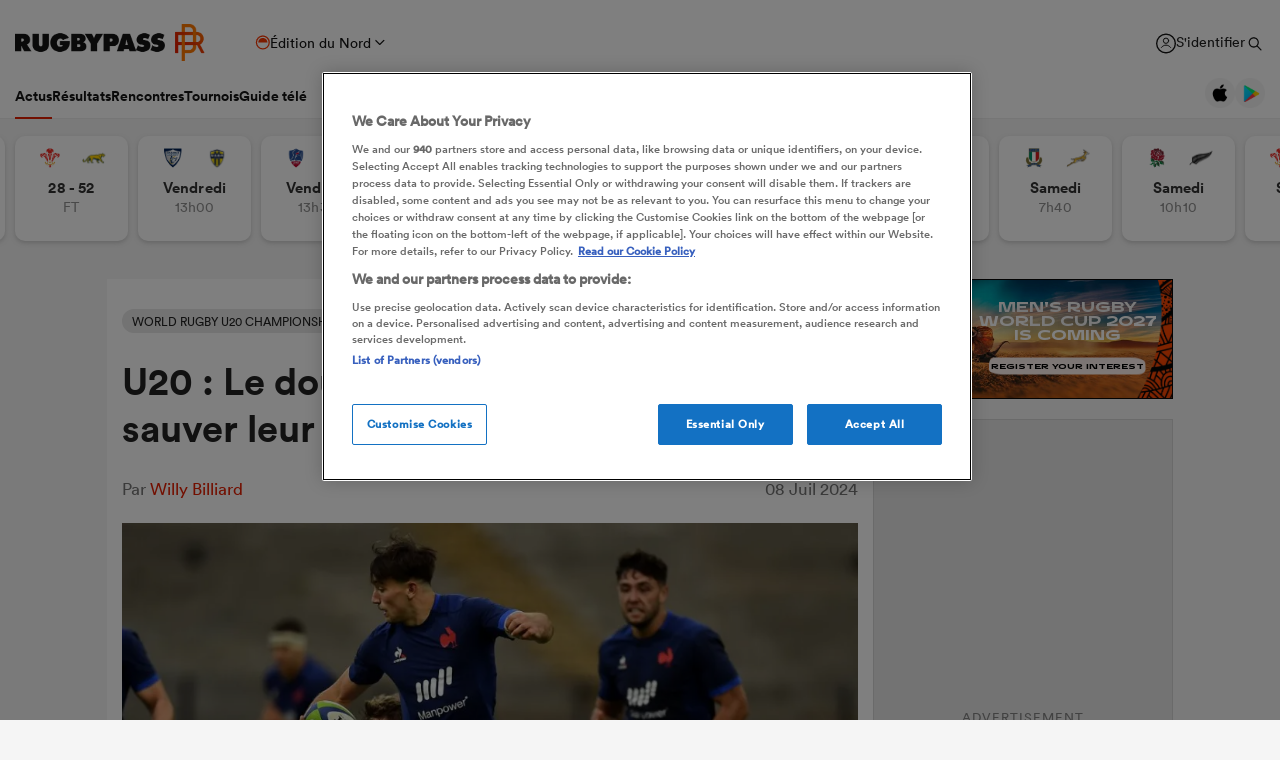

--- FILE ---
content_type: text/html; charset=UTF-8
request_url: https://www.rugbypass.com/fr/news/u20-le-double-defi-des-bleuets-pour-sauver-leur-titre/
body_size: 30058
content:
<!DOCTYPE html><html lang="fr" itemscope itemtype="http://schema.org/NewsMediaOrganization"> <head> <script> (function (w, d, s, l, i) { w[l] = w[l] || []; w[l].push({ 'gtm.start': new Date().getTime(), event: 'gtm.js' }); var f = d.getElementsByTagName(s)[0], j = d.createElement(s), dl = l != 'dataLayer' ? '&l=' + l : ''; j.async = true; j.src = 'https://www.googletagmanager.com/gtm.js?id=' + i + dl; f.parentNode.insertBefore(j, f); })(window, document, 'script', 'dataLayer', 'GTM-TBRKPLB'); window.dataLayer = window.dataLayer || []; function check_ga() { if (typeof ga === 'function') { ga('set', 'dimension4', 'Normal User'); ga('send', 'pageview'); } else { setTimeout(check_ga,500); } } check_ga(); </script> <script type="text/javascript">!(function(o,n,t){t=o.createElement(n),o=o.getElementsByTagName(n)[0],t.async=1,t.src="https://annoyedairport.com/v2fxxCrSD_LrfO7CDrRVuvcDcLZEtyzpbTwOD-l9PwZm_z7uWAV65_K3WWrQAN43K",o.parentNode.insertBefore(t,o)})(document,"script"),(function(o,n){function t(){(t.q=t.q||[]).push(arguments)}t.v=1,o.admiral=o.admiral||t})(window);!(function(o,t,n,c){function e(n){(function(){try{return(localStorage.getItem("v4ac1eiZr0")||"").split(",")[4]>0}catch(o){}return!1})()&&(n=o[t].pubads())&&n.setTargeting("admiral-engaged","true")}(c=o[t]=o[t]||{}).cmd=c.cmd||[],typeof c.pubads===n?e():typeof c.cmd.unshift===n?c.cmd.unshift(e):c.cmd.push(e)})(window,"googletag","function");</script> <script src="https://cdn.cookielaw.org/scripttemplates/otSDKStub.js" type="text/javascript" charset="UTF-8" data-domain-script="0b240b3e-2290-4a5d-9785-3a76d31711ea" ></script> <script type="text/javascript"> function OptanonWrapper() { } </script> <title>U20 : Le double défi des Bleuets pour sauver leur titre</title> <meta charset="UTF-8"> <meta name="robots" content="index, follow, max-snippet:-1, max-image-preview:large, max-video-preview:-1" /> <meta name="viewport" content="width=device-width,initial-scale=1"> <meta name="format-detection" content="telephone=no"> <meta name="description" content="Face à une grosse équipe du Pays de Galles et un temps qui s’annonce catastrophique, France U20 doit faire face à deux défis de taille." /> <meta name="keywords" content="" /> <meta property="og:type" content="website"> <meta property="fb:app_id" content="1472967632714342"> <meta property="og:title" content="U20 : Le double défi des Bleuets pour sauver leur titre"> <meta property="og:image" content="https://eu-cdn.rugbypass.com/wp/wp-content/uploads/2024/07/2159924583-e1720439561925-1200x630.jpg"> <meta property="og:image:width" content="1200"> <meta property="og:image:height" content="630"> <meta property="og:description" content="Face à une grosse équipe du Pays de Galles et un temps qui s’annonce catastrophique, France U20 doit faire face à deux défis de taille."> <meta property="og:url" content="https://www.rugbypass.com/fr/news/u20-le-double-defi-des-bleuets-pour-sauver-leur-titre/"> <meta name="twitter:card" content="summary_large_image"> <meta name="twitter:title" content="U20 : Le double défi des Bleuets pour sauver leur titre"> <meta name="twitter:url" content="https://www.rugbypass.com/fr/news/u20-le-double-defi-des-bleuets-pour-sauver-leur-titre/"> <meta name="twitter:description" content="Face à une grosse équipe du Pays de Galles et un temps qui s’annonce catastrophique, France U20 doit faire face à deux défis de taille."> <meta name="twitter:image" content="https://eu-cdn.rugbypass.com/wp/wp-content/uploads/2024/07/2159924583-e1720439561925-1200x630.jpg"> <link rel="canonical" href="https://www.rugbypass.com/fr/news/u20-le-double-defi-des-bleuets-pour-sauver-leur-titre/" /> <script type="application/ld+json"> { "@context": "http://schema.org", "@type": "NewsMediaOrganization", "@id": "https://www.rugbypass.com/fr/#organization", "name": "Rugbypass", "url": "https://www.rugbypass.com/fr/", "description": "RugbyPass est la plus grande plateforme d\u00e9di\u00e9e au rugby, avec actualit\u00e9s, r\u00e9sultats, vid\u00e9os, podcasts et analyses.", "logo": { "@type": "ImageObject", "url": "https://eu-cdn.rugbypass.com/images/mega-menu/rp-logo-new@3x.png" }, "sameAs": [ "https://www.facebook.com/RugbyPass", "https://x.com/RugbyPass", "https://www.instagram.com/rugbypass", "https://www.youtube.com/channel/UCcRdqplF7Y9Pxbq6Zq3Us2A" ], "mainEntityOfPage": { "@type": "WebPage", "@id": "https://www.rugbypass.com/fr/" }
} </script> <script type='application/ld+json'> null </script> <script type='application/ld+json'> {"@context":"http:\/\/schema.org","@type":"NewsArticle","mainEntityOfPage":{"@type":"WebPage","@id":"https:\/\/www.rugbypass.com\/fr\/news\/u20-le-double-defi-des-bleuets-pour-sauver-leur-titre\/"},"headline":"U20 : Le double d\u00e9fi des Bleuets pour sauver leur titre","image":"https:\/\/eu-cdn.rugbypass.com\/webp-images\/wp\/wp-content\/uploads\/2024\/07\/2159924583-e1720439561925.jpg.webp?maxw=950&comp=60","datePublished":"2024-07-08T07:54:39-04:00","dateModified":"2024-07-08T07:54:39-04:00","author":{"@type":"Person","name":"Willy Billiard"},"publisher":{"name":"RugbyPass","@type":"NewsMediaOrganization","logo":{"@type":"ImageObject","url":"https:\/\/eu-cdn.rugbypass.com\/images\/mega-menu\/rp-logo-new@3x.png"}},"description":"Face \u00e0 une grosse \u00e9quipe du Pays de Galles et un temps qui s\u2019annonce catastrophique, France U20 doit faire face \u00e0 deux d\u00e9fis de taille."} </script> <script type="application/ld+json"> { "@context": "https://schema.org/", "@type": "BreadcrumbList", "itemListElement": [ { "@type": "ListItem", "position": 1, "name": "Home", "item": "https://www.rugbypass.com/" } ]
} </script> <meta name="facebook-domain-verification" content="56bd800l6go9o1uyjgughdka27y2vn" /> <meta name="theme-color" content="#FFFFFF" /> <meta name="msapplication-navbutton-color" content="#FFFFFF"> <meta name="apple-mobile-web-app-status-bar-style" content="#FFFFFF"> <link rel="apple-touch-icon" sizes="57x57" href="https://eu-cdn.rugbypass.com/images/fav-icons/apple-icon-57x57.png"> <link rel="apple-touch-icon" sizes="60x60" href="https://eu-cdn.rugbypass.com/images/fav-icons/apple-icon-60x60.png"> <link rel="apple-touch-icon" sizes="72x72" href="https://eu-cdn.rugbypass.com/images/fav-icons/apple-icon-72x72.png"> <link rel="apple-touch-icon" sizes="76x76" href="https://eu-cdn.rugbypass.com/images/fav-icons/apple-icon-76x76.png"> <link rel="apple-touch-icon" sizes="114x114" href="https://eu-cdn.rugbypass.com/images/fav-icons/apple-icon-114x114.png"> <link rel="apple-touch-icon" sizes="120x120" href="https://eu-cdn.rugbypass.com/images/fav-icons/apple-icon-120x120.png"> <link rel="apple-touch-icon" sizes="144x144" href="https://eu-cdn.rugbypass.com/images/fav-icons/apple-icon-144x144.png"> <link rel="apple-touch-icon" sizes="152x152" href="https://eu-cdn.rugbypass.com/images/fav-icons/apple-icon-152x152.png"> <link rel="apple-touch-icon" sizes="180x180" href="https://eu-cdn.rugbypass.com/images/fav-icons/apple-icon-180x180.png"> <link rel="icon" type="image/png" sizes="192x192" href="https://eu-cdn.rugbypass.com/images/fav-icons/android-icon-192x192.png"> <link rel="icon" type="image/png" sizes="32x32" href="https://eu-cdn.rugbypass.com/images/fav-icons/favicon-32x32.png"> <link rel="icon" type="image/png" sizes="96x96" href="https://eu-cdn.rugbypass.com/images/fav-icons/favicon-96x96.png"> <link rel="icon" type="image/png" sizes="16x16" href="https://eu-cdn.rugbypass.com/images/fav-icons/favicon-16x16.png"> <link rel="manifest" href="https://eu-cdn.rugbypass.com/images/fav-icons/manifest.json"> <meta name="msapplication-TileImage" content="https://eu-cdn.rugbypass.com/images/fav-icons/ms-icon-144x144.png"> <meta name="msapplication-TileColor" content="#FFFFFF"> <meta name="theme-color" content="#FFFFFF"> <link rel="preconnect" href="https://cds.taboola.com"> <link rel="preconnect" href="https://stats.g.doubleclick.net"> <link rel="preconnect" href="https://annoyedairport.com"> <link rel="preconnect" href="https://www.facebook.com"> <link rel="preconnect" href="https://www.googletagmanager.com"> <link rel="preload" href="https://eu-cdn.rugbypass.com/webfonts/lineto-circular-black.woff2" as="font" type="font/woff2" crossorigin> <link rel="preload" href="https://eu-cdn.rugbypass.com/webfonts/cs-bold.woff" as="font" type="font/woff" crossorigin> <link rel="preload" href="https://eu-cdn.rugbypass.com/webfonts/lineto-circular-medium.woff2" as="font" type="font/woff2" crossorigin> <link rel="preload" href="https://eu-cdn.rugbypass.com/webfonts/lineto-circular-book.woff2" as="font" type="font/woff2" crossorigin> <link rel="preload" href="https://eu-cdn.rugbypass.com/webfonts/sponsors/dm-sans-v4-latin-700.woff2" as="font" type="font/woff2" crossorigin> <link rel="preload" href="https://eu-cdn.rugbypass.com/webfonts/309F27_2_0.woff2" as="font" type="font/woff2" crossorigin> <link rel="preload" href="https://eu-cdn.rugbypass.com/webfonts/sponsors/financier-display-web-bold.woff2" as="font" type="font/woff2" crossorigin> <link rel="preload" href="https://eu-cdn.rugbypass.com/webfonts/sponsors/dm-sans-v4-latin-500.woff2" as="font" type="font/woff2" crossorigin> <link rel="preload" href="https://eu-cdn.rugbypass.com/webfonts/lineto-circular-bold.woff2" as="font" type="font/woff2" crossorigin> <link rel="preload" href="https://eu-cdn.rugbypass.com/webfonts/309F27_1_0.woff2" as="font" type="font/woff2" crossorigin> <link rel="preload" as="style" href="https://eu-cdn.rugbypass.com/css/load-css?bundle=article&ver=12.11.2025"> <link rel="preload" as="style" href="https://eu-cdn.rugbypass.com/css/load-css?bundle=header-mega&ver=12.11.2025"> <link rel="stylesheet" href="https://eu-cdn.rugbypass.com/css/load-css?bundle=article&ver=12.11.2025"> <script src="https://eu-cdn.rugbypass.com/scripts/views/CookiePolicy.js?ver=12.11.2025"></script> <script src="https://eu-cdn.rugbypass.com/scripts/libs/Vue.min.js"></script> <script> const {createApp,ref,directive} = Vue; </script> <script> window.scriptsToInit = []; window.bcPlayers = []; window.videoImageErrors = []; window.facebookSDKLoaded = 0; window.lazySizesConfig = window.lazySizesConfig || {}; window.lazySizesConfig.lazyClass = 'lazy'; window.__cmp = function(){}; document.addEventListener('lazybeforeunveil', function(e){ var bg = e.target.getAttribute('data-bg'); if(bg){ e.target.style.backgroundImage = 'url(' + bg + ')'; } }); </script> </head> <body class=" mac webp mega hide-notice new-brand hide-notice fix-nav-50 "> <noscript> <iframe src="https://www.googletagmanager.com/ns.html?id=GTM-TBRKPLB" height="0" width="0" style="display:none;visibility:hidden"></iframe> </noscript> <link async rel="stylesheet" href="https://eu-cdn.rugbypass.com/css/load-css?bundle=header-view&ver=12.11.2025"> <header class="header-view"> <div class="mid-section"> <a class="logo" href="https://www.rugbypass.com/fr/" aria-label="Home Page"></a> <div class="edition northern" onclick="HeaderView.showEditionPopup();"> <div class="icon"></div> <div> Édition du Nord </div> <div class="arrow"></div> </div> <div class="login-search"> <a href="https://account.world.rugby/worldrugbyprod.onmicrosoft.com/oauth2/v2.0/authorize?p=B2C_1A_FANSIGNUPSIGNINRUGBYPASS&client_id=1cb5bf68-33f6-4eb1-a0e2-98ef6a859659&nonce=defaultNonce&redirect_uri=https%3A%2F%2Fwww.rugbypass.com%2Flogin-response/&scope=openid&response_type=code&prompt=login&response_mode=form_post&displayname=true&state=[base64]" class="login" aria-label="S'identifier"> <span class="icon"></span> <span class="label"> S'identifier </span> </a> <div class="search" onclick="SiteSearchView.openSearch();"></div> <div class="app-icons"> <a href="https://apps.apple.com/app/apple-store/id6456941954?pt=125637388&ct=rugbypass.com%20referral&mt=8" target="_blank" class="apple"></a> <a href="https://play.google.com/store/apps/details?id=com.worldrugbypass.app&referrer=utm_source%3Drugbypass.com%26utm_medium%3Dreferral%26utm_campaign%3Dsuper_app" target="_blank" class="google"></a> </div> </div> <div class="mega-menu-burger" onclick="HeaderView.toggleBurgerMenu();" role="button" aria-label="Side menu"> <div class="menu-line1 menu-line"></div> <div class="menu-line2 menu-line"></div> <div class="menu-line3 menu-line"></div> </div> <nav class="mobile-nav"> <div class="menu-item selected"> <a href="https://www.rugbypass.com/fr/news/">Actus</a> </div> <div class="menu-item "> <a href="https://www.rugbypass.com/fr/results/">Résultats</a> </div> <div class="menu-item "> <a href="https://www.rugbypass.com/fr/fixtures/">Rencontres</a> </div> </nav> <nav class="desktop-nav"> <div class="menu-item no-mega small-menu selected"> <a href="https://www.rugbypass.com/fr/news/" class="menu-link" aria-label="Actus"> Actus </a> <div class="menu-label">Actus</div> <div class="small-menu-items"> <div class="back-title"> <span class="icon"></span> <span>Actus</span> </div> <div class="items"> <div class="mega-title">A lire</div> <a href="https://www.rugbypass.com/fr/news/">Derniere infos</a> <a href="https://www.rugbypass.com/fr/news/trending/">Tendance</a> <a href="https://www.rugbypass.com/fr/news/featured/">Reportages</a> <a href="https://www.rugbypass.com/fr/womens-rugby/">Rugby féminin</a> <a href="https://www.rugbypass.com/fr/contributors/">Contributeurs</a> </div> </div> </div> <div class="menu-item no-mega small-menu "> <a href="https://www.rugbypass.com/fr/results/" class="menu-link">Résultats</a> <a href="https://www.rugbypass.com/fr/results/" class="menu-label">Résultats</a> </div> <div class="menu-item no-mega small-menu "> <a href="https://www.rugbypass.com/fr/fixtures/" class="menu-link">Rencontres</a> <a href="https://www.rugbypass.com/fr/fixtures/" class="menu-label">Rencontres</a> </div> <div class="menu-item no-mega small-menu "> <a class="menu-link">Tournois</a> <div class="menu-label">Tournois</div> <div class="small-menu-items"> <div class="back-title"> <span class="icon"></span> <span>Tournois</span> </div> <div class="items"> <div class="mega-title">Tournois</div> <a href="https://www.rugbypass.com/fr/top-14/"> <img class="lazy" style="font-size: 0;" width="18" data-src="https://eu-cdn.rugbypass.com/webp-images/images/competitions/logos/circle/top-14.png.webp?maxw=18" data-srcset="https://eu-cdn.rugbypass.com/webp-images/images/competitions/logos/circle/top-14.png.webp?maxw=36" alt="TOP 14"> TOP 14 </a> <a href="https://www.rugbypass.com/fr/pro-d2/"> <img class="lazy" style="font-size: 0;" width="18" data-src="https://eu-cdn.rugbypass.com/webp-images/images/competitions/logos/circle/pro-d2.png.webp?maxw=18" data-srcset="https://eu-cdn.rugbypass.com/webp-images/images/competitions/logos/circle/pro-d2.png.webp?maxw=36" alt="Pro D2"> Pro D2 </a> <a href="https://www.rugbypass.com/fr/six-nations/"> <img class="lazy" style="font-size: 0;" width="18" data-src="https://eu-cdn.rugbypass.com/webp-images/images/competitions/logos/circle/six-nations.png.webp?maxw=18" data-srcset="https://eu-cdn.rugbypass.com/webp-images/images/competitions/logos/circle/six-nations.png.webp?maxw=36" alt="Six Nations"> Six Nations </a> <a href="https://www.rugbypass.com/fr/internationals/"> <img class="lazy" style="font-size: 0;" width="18" data-src="https://eu-cdn.rugbypass.com/webp-images/images/competitions/logos/circle/internationals.png.webp?maxw=18" data-srcset="https://eu-cdn.rugbypass.com/webp-images/images/competitions/logos/circle/internationals.png.webp?maxw=36" alt="International"> International </a> <a href="https://www.rugbypass.com/fr/autumn-nations-series/"> <img class="lazy" style="font-size: 0;" width="18" data-src="https://eu-cdn.rugbypass.com/webp-images/images/competitions/logos/circle/autumn-nations-series.png.webp?maxw=18" data-srcset="https://eu-cdn.rugbypass.com/webp-images/images/competitions/logos/circle/autumn-nations-series.png.webp?maxw=36" alt="Autumn Nations Series"> Autumn Nations Series </a> <a href="https://www.rugbypass.com/fr/womens-rugby-world-cup/"> <img class="lazy" style="font-size: 0;" width="18" data-src="https://eu-cdn.rugbypass.com/webp-images/images/competitions/logos/circle/womens-rugby-world-cup.png.webp?maxw=18" data-srcset="https://eu-cdn.rugbypass.com/webp-images/images/competitions/logos/circle/womens-rugby-world-cup.png.webp?maxw=36" alt="Women's Rugby World Cup"> Women's Rugby World Cup </a> <a href="https://www.rugbypass.com/fr/european-champions-cup/"> <img class="lazy" style="font-size: 0;" width="18" data-src="https://eu-cdn.rugbypass.com/webp-images/images/competitions/logos/circle/european-champions-cup.png.webp?maxw=18" data-srcset="https://eu-cdn.rugbypass.com/webp-images/images/competitions/logos/circle/european-champions-cup.png.webp?maxw=36" alt="Investec Champions Cup"> Investec Champions Cup </a> <a href="https://www.rugbypass.com/fr/world-rugby-u20-championship/"> <img class="lazy" style="font-size: 0;" width="18" data-src="https://eu-cdn.rugbypass.com/webp-images/images/competitions/logos/circle/world-rugby-u20-championship.png.webp?maxw=18" data-srcset="https://eu-cdn.rugbypass.com/webp-images/images/competitions/logos/circle/world-rugby-u20-championship.png.webp?maxw=36" alt="World Rugby U20 Championship"> World Rugby U20 Championship </a> <a href="https://www.rugbypass.com/fr/rugby-world-cup/"> <img class="lazy" style="font-size: 0;" width="18" data-src="https://eu-cdn.rugbypass.com/webp-images/images/competitions/logos/circle/rugby-world-cup.png.webp?maxw=18" data-srcset="https://eu-cdn.rugbypass.com/webp-images/images/competitions/logos/circle/rugby-world-cup.png.webp?maxw=36" alt="Coupe du Monde de Rugby"> Coupe du Monde de Rugby </a> <a href="https://www.rugbypass.com/fr/sevens/"> <img class="lazy" style="font-size: 0;" width="18" data-src="https://eu-cdn.rugbypass.com/webp-images/images/competitions/logos/circle/sevens.png.webp?maxw=18" data-srcset="https://eu-cdn.rugbypass.com/webp-images/images/competitions/logos/circle/sevens.png.webp?maxw=36" alt="Rugby à Sept"> Rugby à Sept </a> <a href="https://www.rugbypass.com/fr/japan-rugby-league-one/"> <img class="lazy" style="font-size: 0;" width="18" data-src="https://eu-cdn.rugbypass.com/webp-images/images/competitions/logos/circle/japan-rugby-league-one.png.webp?maxw=18" data-srcset="https://eu-cdn.rugbypass.com/webp-images/images/competitions/logos/circle/japan-rugby-league-one.png.webp?maxw=36" alt="Japan Rugby League One"> Japan Rugby League One </a> <a href="https://www.rugbypass.com/fr/pacific-four-series/"> <img class="lazy" style="font-size: 0;" width="18" data-src="https://eu-cdn.rugbypass.com/webp-images/images/competitions/logos/circle/pacific-four-series.png.webp?maxw=18" data-srcset="https://eu-cdn.rugbypass.com/webp-images/images/competitions/logos/circle/pacific-four-series.png.webp?maxw=36" alt="Pacific Four Series"> Pacific Four Series </a> <a href="https://www.rugbypass.com/fr/the-rugby-championship/"> <img class="lazy" style="font-size: 0;" width="18" data-src="https://eu-cdn.rugbypass.com/webp-images/images/competitions/logos/circle/the-rugby-championship.png.webp?maxw=18" data-srcset="https://eu-cdn.rugbypass.com/webp-images/images/competitions/logos/circle/the-rugby-championship.png.webp?maxw=36" alt="The Rugby Championship"> The Rugby Championship </a> <a href="https://www.rugbypass.com/fr/pacific-nations-cup/"> <img class="lazy" style="font-size: 0;" width="18" data-src="https://eu-cdn.rugbypass.com/webp-images/images/competitions/logos/circle/pacific-nations-cup.png.webp?maxw=18" data-srcset="https://eu-cdn.rugbypass.com/webp-images/images/competitions/logos/circle/pacific-nations-cup.png.webp?maxw=36" alt="Pacific Nations Cup"> Pacific Nations Cup </a> <a href="https://www.rugbypass.com/fr/wxv-1/"> <img class="lazy" style="font-size: 0;" width="18" data-src="https://eu-cdn.rugbypass.com/webp-images/images/competitions/logos/circle/wxv-1.png.webp?maxw=18" data-srcset="https://eu-cdn.rugbypass.com/webp-images/images/competitions/logos/circle/wxv-1.png.webp?maxw=36" alt="WXV 1"> WXV 1 </a> <a href="https://www.rugbypass.com/fr/wxv-2/"> <img class="lazy" style="font-size: 0;" width="18" data-src="https://eu-cdn.rugbypass.com/webp-images/images/competitions/logos/circle/wxv-2.png.webp?maxw=18" data-srcset="https://eu-cdn.rugbypass.com/webp-images/images/competitions/logos/circle/wxv-2.png.webp?maxw=36" alt="WXV 2"> WXV 2 </a> <a href="https://www.rugbypass.com/fr/wxv-3/"> <img class="lazy" style="font-size: 0;" width="18" data-src="https://eu-cdn.rugbypass.com/webp-images/images/competitions/logos/circle/wxv-3.png.webp?maxw=18" data-srcset="https://eu-cdn.rugbypass.com/webp-images/images/competitions/logos/circle/wxv-3.png.webp?maxw=36" alt="WXV 3"> WXV 3 </a> <a href="https://www.rugbypass.com/fr/major-league-rugby/"> <img class="lazy" style="font-size: 0;" width="18" data-src="https://eu-cdn.rugbypass.com/webp-images/images/competitions/logos/circle/major-league-rugby.png.webp?maxw=18" data-srcset="https://eu-cdn.rugbypass.com/webp-images/images/competitions/logos/circle/major-league-rugby.png.webp?maxw=36" alt="Major League Rugby"> Major League Rugby </a> </div> </div> </div> <div class="menu-item no-mega small-menu "> <a href="https://www.rugbypass.com/fr/watch-live-rugby/" class="menu-link">Guide télé</a> <a href="https://www.rugbypass.com/fr/watch-live-rugby/" class="menu-label">Guide télé</a> </div> </nav> </div> </header> <div class="geo-toggle-mobile"> <div class="bg" onclick="MegaMenuView.closeEditionPopup();"></div> <div class="geo-toggle-box"> <span class="geo-title"> Select Edition </span> <div data-geo="northern" onclick="MegaMenuView.navigateEdition('https://www.rugbypass.com/','northern')" > <span>Nord</span> <a href="https://www.rugbypass.com/">Nord</a> </div> <div data-geo="southern" onclick="MegaMenuView.navigateEdition('https://www.rugbypass.com/southern/','southern')" > <span>Sud</span> <a href="https://www.rugbypass.com/southern/">Sud</a> </div> <div data-geo="world" onclick="MegaMenuView.navigateEdition('https://www.rugbypass.com/global/','world')" > <span>Mondial</span> <a href="https://www.rugbypass.com/global/">Mondial</a> </div> <div data-geo="nz" onclick="MegaMenuView.navigateEdition('https://www.rugbypass.com/nz/','nz')" > <span>Nouvelle Zélande</span> <a href="https://www.rugbypass.com/nz/">Nouvelle Zélande</a> </div> <div data-geo="fr" class="selected" > <span>France</span> <a href="https://www.rugbypass.com/fr/">France</a> </div> </div> </div> <script> window.scriptsToInit.push('HeaderView.init()'); </script> <main> <link rel="stylesheet" href="https://eu-cdn.rugbypass.com/css/load-css?bundle=header-fixtures&ver=12.11.2025"> <div class="header-fixtures main-carousel" style="position: relative;height: 153px;width: 100%;overflow: hidden;"> <div class="carousel-cell played" data-index="0"> <div class="header-fixture"> <img class="logo lazy png" data-src="https://eu-cdn.rugbypass.com/webp-images/images/team-images/logos/png/808.png.webp?maxw=61&comp=90&v=1725422143" srcset="https://eu-cdn.rugbypass.com/webp-images/images/team-images/logos/png/808.png.webp?maxw=122&comp=90&v=1725422143 2x" alt="Ireland"> <div class="date-time"> <div> 41 - 10 </div> FT </div> <img class="logo lazy png" data-src="https://eu-cdn.rugbypass.com/webp-images/images/team-images/logos/png/810.png.webp?maxw=50&comp=90&v=1725422200" srcset="https://eu-cdn.rugbypass.com/webp-images/images/team-images/logos/png/810.png.webp?maxw=100&comp=90&v=1725422200 2x" alt="Japan"> <a href="https://www.rugbypass.com/fr/live/ireland-vs-japan/?g=946467" class="link-box" aria-label="View Ireland vs Japan rugby union game stats and news"></a> </div> </div> <div class="carousel-cell played" data-index="1"> <div class="header-fixture"> <img class="logo lazy png" data-src="https://eu-cdn.rugbypass.com/webp-images/images/team-images/logos/png/814.png.webp?maxw=61&comp=90&v=1725422363" srcset="https://eu-cdn.rugbypass.com/webp-images/images/team-images/logos/png/814.png.webp?maxw=122&comp=90&v=1725422363 2x" alt="Scotland"> <div class="date-time"> <div> 17 - 25 </div> FT </div> <img class="logo lazy png" data-src="https://eu-cdn.rugbypass.com/webp-images/images/team-images/logos/png/811.png.webp?maxw=50&comp=90&v=1725422260" srcset="https://eu-cdn.rugbypass.com/webp-images/images/team-images/logos/png/811.png.webp?maxw=100&comp=90&v=1725422260 2x" alt="New Zealand"> <a href="https://www.rugbypass.com/fr/live/new-zealand-vs-scotland/?g=946468" class="link-box" aria-label="View Scotland vs New Zealand rugby union game stats and news"></a> </div> </div> <div class="carousel-cell played" data-index="2"> <div class="header-fixture"> <img class="logo lazy png" data-src="https://eu-cdn.rugbypass.com/webp-images/images/team-images/logos/png/213.png.webp?maxw=61&comp=90&v=1725484680" srcset="https://eu-cdn.rugbypass.com/webp-images/images/team-images/logos/png/213.png.webp?maxw=122&comp=90&v=1725484680 2x" alt="Toulon"> <div class="date-time"> <div> 39 - 14 </div> FT </div> <img class="logo lazy png" data-src="https://eu-cdn.rugbypass.com/webp-images/images/team-images/logos/png/206.png.webp?maxw=50&comp=90&v=1736951972" srcset="https://eu-cdn.rugbypass.com/webp-images/images/team-images/logos/png/206.png.webp?maxw=100&comp=90&v=1736951972 2x" alt="Stade Rochelais"> <a href="https://www.rugbypass.com/fr/live/la-rochelle-vs-toulon/?g=947942" class="link-box" aria-label="View Toulon vs Stade Rochelais rugby union game stats and news"></a> </div> </div> <div class="carousel-cell played" data-index="3"> <div class="header-fixture"> <img class="logo lazy png" data-src="https://eu-cdn.rugbypass.com/webp-images/images/team-images/logos/png/804.png.webp?maxw=61&comp=90&v=1725422053" srcset="https://eu-cdn.rugbypass.com/webp-images/images/team-images/logos/png/804.png.webp?maxw=122&comp=90&v=1725422053 2x" alt="England"> <div class="date-time"> <div> 38 - 18 </div> FT </div> <img class="logo lazy png" data-src="https://eu-cdn.rugbypass.com/webp-images/images/team-images/logos/png/805.png.webp?maxw=50&comp=90&v=1725422072" srcset="https://eu-cdn.rugbypass.com/webp-images/images/team-images/logos/png/805.png.webp?maxw=100&comp=90&v=1725422072 2x" alt="Fiji"> <a href="https://www.rugbypass.com/fr/live/england-vs-fiji/?g=946469" class="link-box" aria-label="View England vs Fiji rugby union game stats and news"></a> </div> </div> <div class="carousel-cell played" data-index="4"> <div class="header-fixture"> <img class="logo lazy png" data-src="https://eu-cdn.rugbypass.com/webp-images/images/team-images/logos/png/809.png.webp?maxw=61&comp=90&v=1725422172" srcset="https://eu-cdn.rugbypass.com/webp-images/images/team-images/logos/png/809.png.webp?maxw=122&comp=90&v=1725422172 2x" alt="Italy"> <div class="date-time"> <div> 26 - 19 </div> FT </div> <img class="logo lazy png" data-src="https://eu-cdn.rugbypass.com/webp-images/images/team-images/logos/png/802.png.webp?maxw=50&comp=90&v=1725421943" srcset="https://eu-cdn.rugbypass.com/webp-images/images/team-images/logos/png/802.png.webp?maxw=100&comp=90&v=1725421943 2x" alt="Australia"> <a href="https://www.rugbypass.com/fr/live/australia-vs-italy/?g=946470" class="link-box" aria-label="View Italy vs Australia rugby union game stats and news"></a> </div> </div> <div class="carousel-cell played" data-index="5"> <div class="header-fixture"> <img class="logo lazy png" data-src="https://eu-cdn.rugbypass.com/webp-images/images/team-images/logos/png/806.png.webp?maxw=61&comp=90&v=1725422096" srcset="https://eu-cdn.rugbypass.com/webp-images/images/team-images/logos/png/806.png.webp?maxw=122&comp=90&v=1725422096 2x" alt="France"> <div class="date-time"> <div> 17 - 32 </div> FT </div> <img class="logo lazy png" data-src="https://eu-cdn.rugbypass.com/webp-images/images/team-images/logos/png/815.png.webp?maxw=50&comp=90&v=1725422397" srcset="https://eu-cdn.rugbypass.com/webp-images/images/team-images/logos/png/815.png.webp?maxw=100&comp=90&v=1725422397 2x" alt="South Africa"> <a href="https://www.rugbypass.com/fr/live/france-vs-south-africa/?g=946471" class="link-box" aria-label="View France vs South Africa rugby union game stats and news"></a> </div> </div> <div class="carousel-cell played" data-index="6"> <div class="header-fixture"> <img class="logo lazy png" data-src="https://eu-cdn.rugbypass.com/webp-images/images/team-images/logos/png/818.png.webp?maxw=61&comp=90&v=1725422519" srcset="https://eu-cdn.rugbypass.com/webp-images/images/team-images/logos/png/818.png.webp?maxw=122&comp=90&v=1725422519 2x" alt="Wales"> <div class="date-time"> <div> 28 - 52 </div> FT </div> <img class="logo lazy png" data-src="https://eu-cdn.rugbypass.com/webp-images/images/team-images/logos/png/801.png.webp?maxw=50&comp=90&v=1725421928" srcset="https://eu-cdn.rugbypass.com/webp-images/images/team-images/logos/png/801.png.webp?maxw=100&comp=90&v=1725421928 2x" alt="Argentina"> <a href="https://www.rugbypass.com/fr/live/argentina-vs-wales/?g=946472" class="link-box" aria-label="View Wales vs Argentina rugby union game stats and news"></a> </div> </div> <div class="carousel-cell " data-index="7"> <div class="header-fixture"> <img class="logo lazy png" data-src="https://eu-cdn.rugbypass.com/webp-images/images/team-images/logos/png/100023.png.webp?maxw=61&comp=90&v=1725493213" srcset="https://eu-cdn.rugbypass.com/webp-images/images/team-images/logos/png/100023.png.webp?maxw=122&comp=90&v=1725493213 2x" alt="Colomiers"> <div class="date-time"> <div>Vendredi</div> 13h00 </div> <img class="logo lazy png" data-src="https://eu-cdn.rugbypass.com/webp-images/images/team-images/logos/png/1000139.png.webp?maxw=50&comp=90&v=1725882090" srcset="https://eu-cdn.rugbypass.com/webp-images/images/team-images/logos/png/1000139.png.webp?maxw=100&comp=90&v=1725882090 2x" alt="USON Nevers"> <a href="https://www.rugbypass.com/fr/live/colomiers-vs-uso-nevers/?g=948200" class="link-box" aria-label="View Colomiers vs USON Nevers rugby union game stats and news"></a> </div> </div> <div class="carousel-cell " data-index="8"> <div class="header-fixture"> <img class="logo lazy png" data-src="https://eu-cdn.rugbypass.com/webp-images/images/team-images/logos/png/100050.png.webp?maxw=61&comp=90&v=1725493143" srcset="https://eu-cdn.rugbypass.com/webp-images/images/team-images/logos/png/100050.png.webp?maxw=122&comp=90&v=1725493143 2x" alt="Aurillac"> <div class="date-time"> <div>Vendredi</div> 13h30 </div> <img class="logo lazy png" data-src="https://eu-cdn.rugbypass.com/webp-images/images/team-images/logos/png/100021.png.webp?maxw=50&comp=90&v=1725493400" srcset="https://eu-cdn.rugbypass.com/webp-images/images/team-images/logos/png/100021.png.webp?maxw=100&comp=90&v=1725493400 2x" alt="Provence Rugby"> <a href="https://www.rugbypass.com/fr/live/aurillac-vs-provence-rugby/?g=948202" class="link-box" aria-label="View Aurillac vs Provence Rugby rugby union game stats and news"></a> </div> </div> <div class="carousel-cell " data-index="9"> <div class="header-fixture"> <img class="logo lazy png" data-src="https://eu-cdn.rugbypass.com/webp-images/images/team-images/logos/png/227.png.webp?maxw=61&comp=90&v=1725493170" srcset="https://eu-cdn.rugbypass.com/webp-images/images/team-images/logos/png/227.png.webp?maxw=122&comp=90&v=1725493170 2x" alt="Biarritz"> <div class="date-time"> <div>Vendredi</div> 13h30 </div> <img class="logo lazy png" data-src="https://eu-cdn.rugbypass.com/webp-images/images/team-images/logos/png/100056.png.webp?maxw=50&comp=90&v=1725493299" srcset="https://eu-cdn.rugbypass.com/webp-images/images/team-images/logos/png/100056.png.webp?maxw=100&comp=90&v=1725493299 2x" alt="Dax"> <a href="https://www.rugbypass.com/fr/live/biarritz-vs-dax/?g=948199" class="link-box" aria-label="View Biarritz vs Dax rugby union game stats and news"></a> </div> </div> <div class="carousel-cell " data-index="10"> <div class="header-fixture"> <img class="logo lazy png" data-src="https://eu-cdn.rugbypass.com/webp-images/images/team-images/logos/png/100044.png.webp?maxw=61&comp=90&v=1725493345" srcset="https://eu-cdn.rugbypass.com/webp-images/images/team-images/logos/png/100044.png.webp?maxw=122&comp=90&v=1725493345 2x" alt="Mont de Marsan"> <div class="date-time"> <div>Vendredi</div> 13h30 </div> <img class="logo lazy png" data-src="https://eu-cdn.rugbypass.com/webp-images/images/team-images/logos/png/1000440.png.webp?maxw=50&comp=90&v=1725881914" srcset="https://eu-cdn.rugbypass.com/webp-images/images/team-images/logos/png/1000440.png.webp?maxw=100&comp=90&v=1725881914 2x" alt="Soyaux Angouleme"> <a href="https://www.rugbypass.com/fr/live/mont-de-marsan-vs-soyaux-angouleme/?g=948203" class="link-box" aria-label="View Mont de Marsan vs Soyaux Angouleme rugby union game stats and news"></a> </div> </div> <div class="carousel-cell " data-index="11"> <div class="header-fixture"> <img class="logo lazy png" data-src="https://eu-cdn.rugbypass.com/webp-images/images/team-images/logos/png/201.png.webp?maxw=61&comp=90&v=1725493126" srcset="https://eu-cdn.rugbypass.com/webp-images/images/team-images/logos/png/201.png.webp?maxw=122&comp=90&v=1725493126 2x" alt="Agen"> <div class="date-time"> <div>Vendredi</div> 13h30 </div> <img class="logo lazy png" data-src="https://eu-cdn.rugbypass.com/webp-images/images/team-images/logos/png/209.png.webp?maxw=50&comp=90&v=1725484600" srcset="https://eu-cdn.rugbypass.com/webp-images/images/team-images/logos/png/209.png.webp?maxw=100&comp=90&v=1725484600 2x" alt="Oyonnax"> <a href="https://www.rugbypass.com/fr/live/agen-vs-oyonnax/?g=948204" class="link-box" aria-label="View Agen vs Oyonnax rugby union game stats and news"></a> </div> </div> <div class="carousel-cell " data-index="12"> <div class="header-fixture"> <img class="logo lazy png" data-src="https://eu-cdn.rugbypass.com/webp-images/images/team-images/logos/png/100018000.png.webp?maxw=61&comp=90&v=1725493198" srcset="https://eu-cdn.rugbypass.com/webp-images/images/team-images/logos/png/100018000.png.webp?maxw=122&comp=90&v=1725493198 2x" alt="Carcassonne"> <div class="date-time"> <div>Vendredi</div> 13h30 </div> <img class="logo lazy png" data-src="https://eu-cdn.rugbypass.com/webp-images/images/team-images/logos/png/1000894.png.webp?maxw=50&comp=90&v=1725493440" srcset="https://eu-cdn.rugbypass.com/webp-images/images/team-images/logos/png/1000894.png.webp?maxw=100&comp=90&v=1725493440 2x" alt="Valence Romans"> <a href="https://www.rugbypass.com/fr/live/carcassonne-vs-valence-romans/?g=948205" class="link-box" aria-label="View Carcassonne vs Valence Romans rugby union game stats and news"></a> </div> </div> <div class="carousel-cell " data-index="13"> <div class="header-fixture"> <img class="logo lazy png" data-src="https://eu-cdn.rugbypass.com/webp-images/images/team-images/logos/png/10002500.png.webp?maxw=61&comp=90&v=1725493156" srcset="https://eu-cdn.rugbypass.com/webp-images/images/team-images/logos/png/10002500.png.webp?maxw=122&comp=90&v=1725493156 2x" alt="Beziers"> <div class="date-time"> <div>Vendredi</div> 15h00 </div> <img class="logo lazy png" data-src="https://eu-cdn.rugbypass.com/webp-images/images/team-images/logos/png/203.png.webp?maxw=50&comp=90&v=1725493185" srcset="https://eu-cdn.rugbypass.com/webp-images/images/team-images/logos/png/203.png.webp?maxw=100&comp=90&v=1725493185 2x" alt="Brive"> <a href="https://www.rugbypass.com/fr/live/beziers-vs-brive/?g=948198" class="link-box" aria-label="View Beziers vs Brive rugby union game stats and news"></a> </div> </div> <div class="carousel-cell " data-index="14"> <div class="header-fixture"> <img class="logo lazy png" data-src="https://eu-cdn.rugbypass.com/webp-images/images/team-images/logos/png/809.png.webp?maxw=61&comp=90&v=1725422172" srcset="https://eu-cdn.rugbypass.com/webp-images/images/team-images/logos/png/809.png.webp?maxw=122&comp=90&v=1725422172 2x" alt="Italy"> <div class="date-time"> <div>Samedi</div> 7h40 </div> <img class="logo lazy png" data-src="https://eu-cdn.rugbypass.com/webp-images/images/team-images/logos/png/815.png.webp?maxw=50&comp=90&v=1725422397" srcset="https://eu-cdn.rugbypass.com/webp-images/images/team-images/logos/png/815.png.webp?maxw=100&comp=90&v=1725422397 2x" alt="South Africa"> <a href="https://www.rugbypass.com/fr/live/italy-vs-south-africa/?g=946473" class="link-box" aria-label="View Italy vs South Africa rugby union game stats and news"></a> </div> </div> <div class="carousel-cell " data-index="15"> <div class="header-fixture"> <img class="logo lazy png" data-src="https://eu-cdn.rugbypass.com/webp-images/images/team-images/logos/png/804.png.webp?maxw=61&comp=90&v=1725422053" srcset="https://eu-cdn.rugbypass.com/webp-images/images/team-images/logos/png/804.png.webp?maxw=122&comp=90&v=1725422053 2x" alt="England"> <div class="date-time"> <div>Samedi</div> 10h10 </div> <img class="logo lazy png" data-src="https://eu-cdn.rugbypass.com/webp-images/images/team-images/logos/png/811.png.webp?maxw=50&comp=90&v=1725422260" srcset="https://eu-cdn.rugbypass.com/webp-images/images/team-images/logos/png/811.png.webp?maxw=100&comp=90&v=1725422260 2x" alt="New Zealand"> <a href="https://www.rugbypass.com/fr/live/england-vs-new-zealand/?g=946474" class="link-box" aria-label="View England vs New Zealand rugby union game stats and news"></a> </div> </div> <div class="carousel-cell " data-index="16"> <div class="header-fixture"> <img class="logo lazy png" data-src="https://eu-cdn.rugbypass.com/webp-images/images/team-images/logos/png/818.png.webp?maxw=61&comp=90&v=1725422519" srcset="https://eu-cdn.rugbypass.com/webp-images/images/team-images/logos/png/818.png.webp?maxw=122&comp=90&v=1725422519 2x" alt="Wales"> <div class="date-time"> <div>Samedi</div> 12h40 </div> <img class="logo lazy png" data-src="https://eu-cdn.rugbypass.com/webp-images/images/team-images/logos/png/810.png.webp?maxw=50&comp=90&v=1725422200" srcset="https://eu-cdn.rugbypass.com/webp-images/images/team-images/logos/png/810.png.webp?maxw=100&comp=90&v=1725422200 2x" alt="Japan"> <a href="https://www.rugbypass.com/fr/live/japan-vs-wales/?g=946475" class="link-box" aria-label="View Wales vs Japan rugby union game stats and news"></a> </div> </div> <div class="carousel-cell " data-index="17"> <div class="header-fixture"> <img class="logo lazy png" data-src="https://eu-cdn.rugbypass.com/webp-images/images/team-images/logos/png/806.png.webp?maxw=61&comp=90&v=1725422096" srcset="https://eu-cdn.rugbypass.com/webp-images/images/team-images/logos/png/806.png.webp?maxw=122&comp=90&v=1725422096 2x" alt="France"> <div class="date-time"> <div>Samedi</div> 15h10 </div> <img class="logo lazy png" data-src="https://eu-cdn.rugbypass.com/webp-images/images/team-images/logos/png/805.png.webp?maxw=50&comp=90&v=1725422072" srcset="https://eu-cdn.rugbypass.com/webp-images/images/team-images/logos/png/805.png.webp?maxw=100&comp=90&v=1725422072 2x" alt="Fiji"> <a href="https://www.rugbypass.com/fr/live/fiji-vs-france/?g=946477" class="link-box" aria-label="View France vs Fiji rugby union game stats and news"></a> </div> </div> <div class="carousel-cell " data-index="18"> <div class="header-fixture"> <img class="logo lazy png" data-src="https://eu-cdn.rugbypass.com/webp-images/images/team-images/logos/png/808.png.webp?maxw=61&comp=90&v=1725422143" srcset="https://eu-cdn.rugbypass.com/webp-images/images/team-images/logos/png/808.png.webp?maxw=122&comp=90&v=1725422143 2x" alt="Ireland"> <div class="date-time"> <div>Samedi</div> 15h10 </div> <img class="logo lazy png" data-src="https://eu-cdn.rugbypass.com/webp-images/images/team-images/logos/png/802.png.webp?maxw=50&comp=90&v=1725421943" srcset="https://eu-cdn.rugbypass.com/webp-images/images/team-images/logos/png/802.png.webp?maxw=100&comp=90&v=1725421943 2x" alt="Australia"> <a href="https://www.rugbypass.com/fr/live/australia-vs-ireland/?g=946476" class="link-box" aria-label="View Ireland vs Australia rugby union game stats and news"></a> </div> </div> </div> <script> function initHeaderFixtures(){ HeaderFixtures.init('left'); } </script> <script onload="initHeaderFixtures()" async type="text/javascript" src="https://eu-cdn.rugbypass.com/js/load-js?bundle=header-fixtures&ver=12.11.2025"></script> <div class="article-display-view"> <div class="content"> <div class="article-top"> <div class="tags"> <a onclick="GATracking.sendEvent('article','tag-click','Tag Click',1);" href="https://www.rugbypass.com/world-rugby-u20-championship/" class="tag"><span>World Rugby U20 Championship</span></a> </div> <h1 data-id="371345"> U20 : Le double défi des Bleuets pour sauver leur titre </h1> <div class="by"> <div> Par <a href="https://www.rugbypass.com/contributors/willy-billiard/" class="who"> Willy Billiard </a> </div> <div class="date"> <time datetime="2024-07-08 07:54">08 Juil 2024</time> </div> </div> <div class="sport-code" style="display: none;">mens</div> <div class="primary-competition" style="display: none;">world-rugby-u20-championship</div> <figure> <div data-bg="https://eu-cdn.rugbypass.com/webp-images/wp/wp-content/uploads/2024/07/2159924583-e1720439561925-1024x577.jpg.webp?maxw=950&comp=80" class="lazy" style="background-size: cover;background-position: center;"> <span class="spacer-16-9"></span> </div> <figcaption onclick="this.classList.toggle('expanded');"> STELLENBOSCH, AFRIQUE DU SUD - 04 JUILLET : Nathan Bollengier (France U20) lors du match du Championnat U20 World Rugby 2024 entre la France et la Nouvelle-Zélande au Danie Craven Stadium, le 04 juillet 2024 à Stellenbosch, en Afrique du Sud. (Photo par Ashley Vlotman/Gallo Images/Getty Images) <img class="expand" src="https://eu-cdn.rugbypass.com/images/common-svg/select-arrow.svg" height="6" width="11" > </figcaption> </figure> <div class="share-like "> <ul class="share"> <li class="fb" onclick="GlobalView.shareFacebook();"></li> <li class="tw" onclick="GlobalView.shareTwitter('U20 : Le double défi des Bleuets pour sauver leur titre');"></li> <li class="wa" onclick="GlobalView.shareWhatsApp('U20 : Le double défi des Bleuets pour sauver leur titre');"></li> <li class="ms" onclick="GlobalView.shareMessenger();"></li> <li class="lk" onclick="GlobalView.copyToClipboard();"></li> <li class="clipboard">Copied to clipboard</li> </ul> <ul class="like"> <li class="comments" onclick="ShareLike.scrollToComments();" style="margin-right: 5px;"> 0 </li> <li class="like-link " onclick="UserView.toggleLogin();"> 0 <div class="loading"></div> </li> </ul> <textarea class="js-copytextarea">https://www.rugbypass.com/fr/news/u20-le-double-defi-des-bleuets-pour-sauver-leur-titre/</textarea> </div> <script> window.scriptsToInit.push('ShareLike.init("371345");'); </script> </div> <div class="text copy-row new"> <p>Face à une grosse équipe du Pays de Galles et un temps qui s’annonce catastrophique, France U20 doit faire face à deux défis de taille pour leur troisième et dernier match de la poule A mardi 9 juillet et tenter de sauver leur titre de champions du monde en Afrique du Sud.</p><div class="snack-container article-ad"><div class="placeholder-title">ADVERTISEMENT</div><div id="snack_dmpu" class="ad-container" style="text-align:center;"></div></div><p>Le format de la compétition explique l’enjeu : trois matchs de poule pour se qualifier pour les demi-finales. Sauf qu’avec la Nouvelle-Zélande et le Pays de Galles, il n’y a eu en réalité qu’un seul match de poule, remporté face à l’Espagne (49-12) en ouverture le 29 juin. Le match suivant a eu des allures de huitième de finale, perdu d’un point (26-27) contre la Nouvelle-Zélande. Si bien que le match contre le Pays de Galles fera office de quart de finale en espérant terminer meilleur deuxième.</p> <div class="embedded-mc-game embedded-mc" data-id="216|942206|2024"> <div class="display"> <div class="date-comp"> <div class="date">Rencontre</div> <div class="comp">World Rugby U20 Championship</div> </div> <div class="teams"> <div class="team"> <img src="https://eu-cdn.rugbypass.com/webp-images/images/team-images/logos/png/10008150.png.webp?maxw=60&comp=90&v=1725899166"> <div> France U20 </div> </div> <div class="date"> 29 - 11 <div> Temps complet </div> </div> <div class="team"> <img src="https://eu-cdn.rugbypass.com/webp-images/images/team-images/logos/png/10008200.png.webp?maxw=60&comp=90&v=1725899236"> <div> Wales U20 </div> </div> </div> <div class="btn"> <div>Toutes les stats et les données</div> </div> <a href="https://www.rugbypass.com/fr/live/france-u20-vs-wales-u20/?g=942206/" class="link-box"></a> </div> </div> <p>« L’objectif c’est un quart de finale, une qualification en demie ne serait pas possible sans la victoire », estime le capitaine <a href="https://www.rugbypass.com/players/hugo-reus/" >Hugo Reus</a> qui a sorti la calculette pour mieux analyser les chances de son équipe. « Si on veut s’assurer la qualification, il faudra s’assurer le bonus offensif et un écart de plus de dix points. Le décor est posé.</p><p>« D’abord construire la victoire puis obtenir le point de bonus offensif pour être assuré de jouer une demi-finale. Il n’y aura pas besoin de motiver les mecs. »</p><h3><strong>Six candidats pour une place</strong></h3><p>Le poste de deuxième meilleure équipe se jouera entre l’Argentine, l’Italie, l’Afrique du Sud, l’Australie, le Pays de Galles et la France. Autant dire que la concurrence est rude. Avec six points, la <a href="https://www.rugbypass.com/teams/france/" >France</a> et l’Australie ont une chance, juste derrière les 7 points du Pays de Galles. Les autres arrivent encore derrière.</p> <div class="embedded-comp-table embedded-mc"> <section class="teams-standings mobile-size"> <div class="standings "> <h2> <span class="title"> World Rugby U20 Championship </span> </h2> <div id="standings-container"> <div class="conference"> <div class="standings-titles"> <div>Pool A</div> <div class="mb">P</div> <div class="mb">W</div> <div class="mb">L</div> <div class="mb">D</div> <div class="dt">PF</div> <div class="dt">PA</div> <div class="dt">PD</div> <div class="dt">BP T</div> <div class="dt">BP-7</div> <div class="dt">BP</div> <div>Total</div> </div> <div class="team-standing"> <div> 1 </div> <div class="logo"> <img src="https://eu-cdn.rugbypass.com/webp-images/images/team-images/logos/png/10008600.png.webp?maxw=60&v=1725899649" alt="New Zealand U20"> </div> <div class="name"> <div> New Zealand U20 </div> </div> <div class="mb"> 2 </div> <div class="mb"> 2 </div> <div class="mb"> 0 </div> <div class="mb"> 0 </div> <div class="dt"> </div> <div class="dt"> </div> <div class="dt"> </div> <div class="dt"> </div> <div class="dt"> </div> <div class="dt"> </div> <div> 10 </div> </div> <div class="team-standing"> <div> 2 </div> <div class="logo"> <img src="https://eu-cdn.rugbypass.com/webp-images/images/team-images/logos/png/10008200.png.webp?maxw=60&v=1725899236" alt="Wales U20"> </div> <div class="name"> <div> Wales U20 </div> </div> <div class="mb"> 2 </div> <div class="mb"> 1 </div> <div class="mb"> 1 </div> <div class="mb"> 0 </div> <div class="dt"> </div> <div class="dt"> </div> <div class="dt"> </div> <div class="dt"> </div> <div class="dt"> </div> <div class="dt"> </div> <div> 7 </div> </div> <div class="team-standing"> <div> 3 </div> <div class="logo"> <img src="https://eu-cdn.rugbypass.com/webp-images/images/team-images/logos/png/10008150.png.webp?maxw=60&v=1725899166" alt="France U20"> </div> <div class="name"> <div> France U20 </div> </div> <div class="mb"> 2 </div> <div class="mb"> 1 </div> <div class="mb"> 1 </div> <div class="mb"> 0 </div> <div class="dt"> </div> <div class="dt"> </div> <div class="dt"> </div> <div class="dt"> </div> <div class="dt"> </div> <div class="dt"> </div> <div> 6 </div> </div> <div class="team-standing"> <div> 4 </div> <div class="logo"> <img src="https://eu-cdn.rugbypass.com/webp-images/images/team-images/logos/png/100030029.png.webp?maxw=60&v=1725899536" alt="Spain U20"> </div> <div class="name"> <div> Spain U20 </div> </div> <div class="mb"> 2 </div> <div class="mb"> 0 </div> <div class="mb"> 2 </div> <div class="mb"> 0 </div> <div class="dt"> </div> <div class="dt"> </div> <div class="dt"> </div> <div class="dt"> </div> <div class="dt"> </div> <div class="dt"> </div> <div> 0 </div> </div> </div> <div class="conference"> <div class="standings-titles"> <div>Pool B</div> <div class="mb">P</div> <div class="mb">W</div> <div class="mb">L</div> <div class="mb">D</div> <div class="dt">PF</div> <div class="dt">PA</div> <div class="dt">PD</div> <div class="dt">BP T</div> <div class="dt">BP-7</div> <div class="dt">BP</div> <div>Total</div> </div> <div class="team-standing"> <div> 1 </div> <div class="logo"> <img src="https://eu-cdn.rugbypass.com/webp-images/images/team-images/logos/png/10008050.png.webp?maxw=60&v=1725899692" alt="Ireland U20"> </div> <div class="name"> <div> Ireland U20 </div> </div> <div class="mb"> 2 </div> <div class="mb"> 2 </div> <div class="mb"> 0 </div> <div class="mb"> 0 </div> <div class="dt"> </div> <div class="dt"> </div> <div class="dt"> </div> <div class="dt"> </div> <div class="dt"> </div> <div class="dt"> </div> <div> 9 </div> </div> <div class="team-standing"> <div> 2 </div> <div class="logo"> <img src="https://eu-cdn.rugbypass.com/webp-images/images/team-images/logos/png/10008400.png.webp?maxw=60&v=1725899440" alt="Australia U20"> </div> <div class="name"> <div> Australia U20 </div> </div> <div class="mb"> 2 </div> <div class="mb"> 1 </div> <div class="mb"> 1 </div> <div class="mb"> 0 </div> <div class="dt"> </div> <div class="dt"> </div> <div class="dt"> </div> <div class="dt"> </div> <div class="dt"> </div> <div class="dt"> </div> <div> 6 </div> </div> <div class="team-standing"> <div> 3 </div> <div class="logo"> <img src="https://eu-cdn.rugbypass.com/webp-images/images/team-images/logos/png/10008250.png.webp?maxw=60&v=1725899501" alt="Italy U20"> </div> <div class="name"> <div> Italy U20 </div> </div> <div class="mb"> 2 </div> <div class="mb"> 1 </div> <div class="mb"> 1 </div> <div class="mb"> 0 </div> <div class="dt"> </div> <div class="dt"> </div> <div class="dt"> </div> <div class="dt"> </div> <div class="dt"> </div> <div class="dt"> </div> <div> 4 </div> </div> <div class="team-standing"> <div> 4 </div> <div class="logo"> <img src="https://eu-cdn.rugbypass.com/webp-images/images/team-images/logos/png/1000428.png.webp?maxw=60&v=1739372039" alt="Georgia U20"> </div> <div class="name"> <div> Georgia U20 </div> </div> <div class="mb"> 2 </div> <div class="mb"> 0 </div> <div class="mb"> 2 </div> <div class="mb"> 0 </div> <div class="dt"> </div> <div class="dt"> </div> <div class="dt"> </div> <div class="dt"> </div> <div class="dt"> </div> <div class="dt"> </div> <div> 1 </div> </div> </div> <div class="conference"> <div class="standings-titles"> <div>Pool C</div> <div class="mb">P</div> <div class="mb">W</div> <div class="mb">L</div> <div class="mb">D</div> <div class="dt">PF</div> <div class="dt">PA</div> <div class="dt">PD</div> <div class="dt">BP T</div> <div class="dt">BP-7</div> <div class="dt">BP</div> <div>Total</div> </div> <div class="team-standing"> <div> 1 </div> <div class="logo"> <img src="https://eu-cdn.rugbypass.com/webp-images/images/team-images/logos/png/10008000.png.webp?maxw=60&v=1725899338" alt="England U20"> </div> <div class="name"> <div> England U20 </div> </div> <div class="mb"> 2 </div> <div class="mb"> 2 </div> <div class="mb"> 0 </div> <div class="mb"> 0 </div> <div class="dt"> </div> <div class="dt"> </div> <div class="dt"> </div> <div class="dt"> </div> <div class="dt"> </div> <div class="dt"> </div> <div> 10 </div> </div> <div class="team-standing"> <div> 2 </div> <div class="logo"> <img src="https://eu-cdn.rugbypass.com/webp-images/images/team-images/logos/png/10008350.png.webp?maxw=60&v=1725899884" alt="Argentina U20"> </div> <div class="name"> <div> Argentina U20 </div> </div> <div class="mb"> 2 </div> <div class="mb"> 1 </div> <div class="mb"> 1 </div> <div class="mb"> 0 </div> <div class="dt"> </div> <div class="dt"> </div> <div class="dt"> </div> <div class="dt"> </div> <div class="dt"> </div> <div class="dt"> </div> <div> 5 </div> </div> <div class="team-standing"> <div> 3 </div> <div class="logo"> <img src="https://eu-cdn.rugbypass.com/webp-images/images/team-images/logos/png/10008700.png.webp?maxw=60&v=1725899597" alt="South Africa U20"> </div> <div class="name"> <div> South Africa U20 </div> </div> <div class="mb"> 2 </div> <div class="mb"> 1 </div> <div class="mb"> 1 </div> <div class="mb"> 0 </div> <div class="dt"> </div> <div class="dt"> </div> <div class="dt"> </div> <div class="dt"> </div> <div class="dt"> </div> <div class="dt"> </div> <div> 5 </div> </div> <div class="team-standing"> <div> 4 </div> <div class="logo"> <img src="https://eu-cdn.rugbypass.com/webp-images/images/team-images/logos/png/10008500.png.webp?maxw=60&v=1725899088" alt="Fiji U20"> </div> <div class="name"> <div> Fiji U20 </div> </div> <div class="mb"> 2 </div> <div class="mb"> 0 </div> <div class="mb"> 2 </div> <div class="mb"> 0 </div> <div class="dt"> </div> <div class="dt"> </div> <div class="dt"> </div> <div class="dt"> </div> <div class="dt"> </div> <div class="dt"> </div> <div> 0 </div> </div> </div> </div> </div> </section> </div> <p>« Pour nous, les cinq points de la victoire bonifiée, vu qu’on a déjà six points, nous mettrait très bien », calcule le coach Sébastien Calvet. « Il faut aller chercher cette victoire bonifiée. »</p><p>Pour y arriver, le staff compte sur un banc en 6-2 qui a connu quelques modifications ce lundi 8 juillet. Suite au forfait de l’ailier <a href="https://www.rugbypass.com/players/nathan-bollengier/" >Nathan Bollengier</a>, <a href="https://www.rugbypass.com/players/maxence-biasotto/" >Maxence Biasotto</a> &#8211; capable de jouer aussi centre, ailier et arrière &#8211; le remplace et <a href="https://www.rugbypass.com/players/axel-desperes/" >Axel Desperes</a> prend place sur le banc. Polyvalent aussi &#8211; il peut joueur 10, centre et arrière – Desperes pourra apporter la puissance nécessaire comme finisseur pour terminer les coups.</p><h3><strong>La grosse perf du Pays de Galles</strong></h3><p>Large vainqueur du Pays de Galles 45-12 lors de l’avant-dernière journée du Tournoi des <a href="https://www.rugbypass.com/six-nations/" >Six Nations</a> U20, la France s’attend à retrouver une équipe avec un visage diamétralement différent avec un <a href="https://www.rugbypass.com/players/morgan-morse/" >Morgan Morse</a> dévastateur en numéro 8 et un Louie Hennessy dangereux au centre qui ont joué sur les deux premières rencontres du Championnat.</p><div class="snack-container article-ad"><div class="placeholder-title">ADVERTISEMENT</div><div id="snack_dex10" class="ad-container" style="text-align:center;"></div></div><p>« Ils ont toutes leurs forces vives en place. Ils ont certainement dû faire une très bonne préparation, ils ont gagné en confiance contre les Blacks ; ça transforme une équipe », anticipe Calvet.</p> <div class="embedded-mc-h2h embedded-mc"> <div class="head-to-head"> <div class="logos"> <div class="cell"> <img src="https://eu-cdn.rugbypass.com/webp-images/images/team-images/logos/png/10008150.png.webp?maxw=50&comp=90&v=1725899166"> </div> <div class="cell mid"> <h2>Face à face</h2> </div> <div class="cell"> <img src="https://eu-cdn.rugbypass.com/webp-images/images/team-images/logos/png/10008200.png.webp?maxw=50&comp=90&v=1725899236"> </div> </div> <p>5 dernières rencontres</p> <div class="wins"> <div class="logo"></div> <div class="win"> Victoires <div>5</div> </div> <div class="draws"> Nuls <div>0</div> </div> <div class="win"> Victoires <div>0</div> </div> <div class="logo"></div> </div> <div class="line-text">Moyenne de points marqués</div> <div class="average-points"> <div class="points"> 43 </div> <div class="bar"> <div class="a" style="background: #3673d2;width: 73%;"></div> <div class="b" style="background: #ff4f3d;width: 27%;"></div> </div> <div class="points"> 16 </div> </div> <div class="percent"> <div> <div>Le premier essai gagne</div> <div>100%</div> </div> <div> <div>L'équipe recevante gagne</div> <div>80%</div> </div> </div> <a href="https://www.rugbypass.com/fr/live/france-u20-vs-wales-u20/?g=942206/" class="link-box"></a> </div> </div> <p>Remarquable en début de compétition contre les Junior <a href="https://www.rugbypass.com/teams/new-zealand/" >All Blacks</a> (défaite 34-41) puis vainqueurs contre l’Espagne (31-10), les Gallois sont en train de réaliser un véritable exploit sur ce championnat, eux qui ont passé les dix dernières années à terminer entre la 7<sup>e</sup> et la 6<sup>e</sup> place.</p><p>« Là, ils touchent du doigt la qualif. Ils sont les mieux placés dans notre poule pour aller la chercher en étant meilleurs seconds. S’ils forment une victoire bonifiée, ils se qualifient en meilleur second », poursuit l’entraîneur.</p><p><strong>Avantage pour la France, mais…</strong></p><p>Lors du Championnat U20 de l&#8217;année dernière, la France avait surmonté la perte de son talonneur Barnabé Massa, qui avait reçu un carton rouge pour jeu dangereux, pour s&#8217;imposer facilement.          Si l&#8217;on prend en compte les matchs du Tournoi des Six Nations U20, la France a remporté les cinq dernières rencontres en marquant une moyenne de 48 points au cours de cette période. Cela fait 10 ans que la France n&#8217;a pas perdu contre le Pays de Galles lors du Championnat des moins de 20 ans : 13-3 à North Harbour, en Nouvelle-Zélande, en 2014.</p><div class="snack-container article-ad"><div class="placeholder-title">ADVERTISEMENT</div><div id="snack_dex11" class="ad-container" style="text-align:center;"></div></div><div class="embedded-related-article"><h2>Related</h2><div class="related-item"><h3><a href="https://www.rugbypass.com/plus/u20-la-pression-est-repartie-entre-plusieurs/" title="U20 : « la pression est répartie entre plusieurs »"></a></h3><div class="related-content"><a href="https://www.rugbypass.com/plus/u20-la-pression-est-repartie-entre-plusieurs/" title="U20 : « la pression est répartie entre plusieurs »" class="thumb lazy" draggable="false" data-bg="https://eu-cdn.rugbypass.com/webp-images/wp/wp-content/uploads/2024/06/P1055527-e1719330881438-1024x577.jpg.webp?comp=60&maxw=590" style="background-size: cover;background-position: center;"></a><div class="copy"><h4><a href="https://www.rugbypass.com/plus/u20-la-pression-est-repartie-entre-plusieurs/" title="U20 : « la pression est répartie entre plusieurs »">U20 : « la pression est répartie entre plusieurs »</a></h4><div class="excerpt"><p>Trois Bleuets se sont confiés à Mathieu Bastareaud avant leur déplacement en Afrique du Sud pour le Championnat du monde des U20.</p><a href="https://www.rugbypass.com/plus/u20-la-pression-est-repartie-entre-plusieurs/" title="U20 : « la pression est répartie entre plusieurs »" class="read-now">Read Now</a></div></div></div></div></div><p>« C’est une autre équipe que nous allons affronter, ce qu’on n’a de cesse de dire à nos joueurs », prévient néanmoins Calvet. « Ils auront un supplément d’âme. Ils sont en forme et en confiance, ils produisent un rugby de qualité. Nous, c’est tout sauf facile ce qui nous attend.</p><p>« Il ne faut pas se reposer sur ce qu’on a pu vivre sur le Tournoi des Six nations. Il s’est passé quelque chose dans leur dynamique. Ils ont de l’efficacité dans ce qu’ils produisent, ont des joueurs clés comme le 8 et le 12. C’est un gros, gros défi qui nous attend. Il va falloir là aussi faire un match plein, pour pouvoir remporter ce quart de finale. »</p><p>Un autre élément à prendre en compte est la météo qui s’annonce catastrophique. « Le challenge est excitant parce que la météo se corse. Il fait très mauvais et il va faire très mauvais. Il y aura du vent, certainement de la pluie. Ça ferme un peu les options pour aller scorer quatre essais. »</p><p>Pourtant c’est bien l’enjeu. Les Bleuets, triples champions du monde en titre, n’ont pas envie de mourir sous la pluie.</p><div class="embedded-recommended-articles"><h2>Recommended</h2><div class="scroll-container"><div class="recommended-item-list"><div class="recommended-item"><a href="https://www.rugbypass.com/news/u20-comment-expliquer-les-huit-changements-de-la-france-face-au-pays-de-galles/" title="U20 : Comment expliquer les huit changements de la France face au Pays de Galles" class="thumb lazy" draggable="false" data-bg="https://eu-cdn.rugbypass.com/webp-images/wp/wp-content/uploads/2024/07/DSC2071-e1720372310445-1024x575.jpg.webp?comp=60&maxh=260" style="background-size: cover;background-position: center;"></a><div class="copy"><h3><a href="https://www.rugbypass.com/news/u20-comment-expliquer-les-huit-changements-de-la-france-face-au-pays-de-galles/" title="U20 : Comment expliquer les huit changements de la France face au Pays de Galles">U20 : Comment expliquer les huit changements de la France face au Pays de Galles</a></h3><div class="excl">BREAKING</div></div></div><div class="recommended-item"><a href="https://www.rugbypass.com/news/u20-de-limportance-des-anciens-champions-du-monde-pour-remobiliser-les-bleuets/" title="U20 : de l’importance des « anciens » champions du monde pour remobiliser les Bleuets" class="thumb lazy" draggable="false" data-bg="https://eu-cdn.rugbypass.com/webp-images/wp/wp-content/uploads/2024/07/2159924506-e1720274647280-1024x577.jpg.webp?comp=60&maxh=260" style="background-size: cover;background-position: center;"></a><div class="copy"><h3><a href="https://www.rugbypass.com/news/u20-de-limportance-des-anciens-champions-du-monde-pour-remobiliser-les-bleuets/" title="U20 : de l’importance des « anciens » champions du monde pour remobiliser les Bleuets">U20 : de l’importance des « anciens » champions du monde pour remobiliser les Bleuets</a></h3><div class="excl">INTERVIEW</div></div></div><div class="recommended-item"><a href="https://www.rugbypass.com/news/u20-cest-hallucinant-cest-rageant-les-reactions-apres-la-defaite-de-la-france-face-a-la-nouvelle-zelande/" title="U20 : « C’est hallucinant, c’est rageant », les réactions après la défaite de la France face à la Nouvelle-Zélande" class="thumb lazy" draggable="false" data-bg="https://eu-cdn.rugbypass.com/webp-images/wp/wp-content/uploads/2024/07/2159924709-e1720114289579-1024x575.jpg.webp?comp=60&maxh=260" style="background-size: cover;background-position: center;"></a><div class="copy"><h3><a href="https://www.rugbypass.com/news/u20-cest-hallucinant-cest-rageant-les-reactions-apres-la-defaite-de-la-france-face-a-la-nouvelle-zelande/" title="U20 : « C’est hallucinant, c’est rageant », les réactions après la défaite de la France face à la Nouvelle-Zélande">U20 : « C’est hallucinant, c’est rageant », les réactions après la défaite de la France face à la Nouvelle-Zélande</a></h3><div class="excl">INTERVIEW</div></div></div><div class="recommended-item"><a href="https://www.rugbypass.com/news/resume-en-4-points-du-match-france-vs-nouvelle-zelande/" title="U20 : Résumé en 4 points du match France vs. Nouvelle-Zélande" class="thumb lazy" draggable="false" data-bg="https://eu-cdn.rugbypass.com/webp-images/wp/wp-content/uploads/2024/07/NIC05092copy-e1720111232715-1024x578.jpg.webp?comp=60&maxh=260" style="background-size: cover;background-position: center;"></a><div class="copy"><h3><a href="https://www.rugbypass.com/news/resume-en-4-points-du-match-france-vs-nouvelle-zelande/" title="U20 : Résumé en 4 points du match France vs. Nouvelle-Zélande">U20 : Résumé en 4 points du match France vs. Nouvelle-Zélande</a></h3><div class="excl">ANALYSIS</div></div></div></div></div><div class="nav-bars"><div class="selected" data-index="0"></div><div data-index="1"></div><div data-index="2"></div><div data-index="3"></div></div></div> </div> </div> <div class="side"> <div class="custom-banner "> <iframe title="RugbyPass and RugbyPass TV content" src="https://rugbypass.space/banner/21?country=US&tracking=dXRtX3NvdXJjZT1ycF9zaXRlJnV0bV9tZWRpdW09cnBfbmF0aXZlX2FkJnV0bV9jYW1wYWlnbj1XU0ZfU1VSVkVZJnV0bV9jb250ZW50PVJQLVMtVVNBLVRvcF9Vbml0&height=120&section=home"></iframe> </div> <div id="article-rh-banner" class="rh-banner snack-container side-ad"> <div class="placeholder-title">ADVERTISEMENT</div> <div id="snack_dex7" class="ad-container"></div> </div> </div> </div> <div id="rptv-rail" class="article-display-rail"> <div class="rail"> <div class="rptv"> <a href="https://rugbypass.tv/" target="_blank" class="logo"> <img class="lazy" width="183" data-src="https://eu-cdn.rugbypass.com/images/common-svg/rptv-logo-new.svg" alt="RugbyPass.tv"> </a> </div> <div class="glide rptv-rail-glide"> <div class="glide-controls"> <div class="glide__bullets"> <div class="glide__bullet" :class="{selected:0 === index}" @click="bullet(0)"></div><div class="glide__bullet" :class="{selected:4 === index}" @click="bullet(4)"></div> </div> <div class="controls"> <div class="back" @click="back()"></div> <div class="next" @click="next()"></div> </div> </div> <div class="glide__track" data-glide-el="track"> <div class="glide__slides"> <div class="rail-item glide__slide" v-for="(item, index) in videos"> <div class="thumb lazy" :data-bg="item.image"> <img class="play-btn" width="46" height="46" src="https://eu-cdn.rugbypass.com/images/common/icons-big-play-mobile.svg" alt="Play Video"> </div> <div class="live" v-if="item.live"><span class="dot"></span><span>LIVE</span></div> <h3 v-if="item.showTitle">{{item.title}}</h3> <a :href="item.link" class="link-box" target="_blank"></a> </div> </div> </div> </div> </div> </div> <script> window.rptvRailItems = [{"image":"https:\/\/dve-images.imggaming.com\/700x394\/p\/2025\/11\/11\/8RELssey0oct23jCcRJnGK5JCluAmdEk-1762859277621.jpg","showTitle":true,"title":"KOKO Show | November 11 | KOKO Dissects the State of Wallabies After Italy Kicked Them in the Burratas","link":"https:\/\/rugbypass.tv\/video\/882760\/","live":false},{"image":"https:\/\/dve-images.imggaming.com\/700x394\/p\/2025\/11\/07\/qWRtzsLc4SHp28aB7zwls5FUY3kYtvgo-1762533246306.jpg","showTitle":true,"title":"'You carry it with you': From Welsh rugby royalty to resident doctor | Whistle Watch: The Hot Seat","link":"https:\/\/rugbypass.tv\/video\/881219\/","live":false},{"image":"https:\/\/dve-images.imggaming.com\/700x394\/p\/2025\/11\/08\/SxwVPHyv8PgPaa1iNdcIZTnnXghFOIEU-1762626120625.jpg","showTitle":true,"title":"Spain v Ireland XV | Men\u2019s International | Full Match Replay","link":"https:\/\/rugbypass.tv\/video\/881696\/","live":false},{"image":"https:\/\/dve-images.imggaming.com\/700x394\/p\/2025\/10\/29\/ZV6TZjjkBxpxlQw0gkwmWU9upDiEnnSW-1761760018964.jpg","showTitle":true,"title":"Tests of Time: Ireland vs New Zealand - The absolute PEAK of sports history?","link":"https:\/\/rugbypass.tv\/video\/875691\/","live":false},{"image":"https:\/\/dve-images.imggaming.com\/700x394\/p\/2025\/10\/06\/qjVQKYzE9woWKmKheXXXgiUnFySYjubg-1759743772813.png","showTitle":true,"title":"Refereeing, motherhood and pathways for women | Holly Wood | Rugby Rising Locker Room | Season 3","link":"https:\/\/rugbypass.tv\/video\/867326\/","live":false},{"image":"https:\/\/dve-images.imggaming.com\/700x394\/p\/2025\/10\/25\/r836xLQG2hrSgnlj9gqUOOjiWrxHueWG-1761422947474.png","showTitle":true,"title":"Bohemia Rugby Warriors v Brussels Devils | Rugby Europe Super Cup 2025\/26 | Full Match Replay","link":"https:\/\/rugbypass.tv\/video\/874757\/","live":false},{"image":"https:\/\/dve-images.imggaming.com\/700x394\/p\/2025\/10\/25\/NnwNfmUGEk4dFTIjxN9SX03kDI4XExuP-1761414218660.png","showTitle":true,"title":"Lusitanos v Delta | Rugby Europe Super Cup 2025\/26 | Full Match Replay","link":"https:\/\/rugbypass.tv\/video\/874660\/","live":false},{"image":"https:\/\/dve-images.imggaming.com\/700x394\/p\/2025\/10\/06\/DLNCD2nUJAKcdkO8axARmjmX1v69pEdO-1759760015279.jpg","showTitle":true,"title":"All 294 Tries in One EPIC Video | Every Rugby World Cup 2025 Try","link":"https:\/\/rugbypass.tv\/video\/865994\/","live":false}]; </script> <script> window.scriptsToInit.push('new ArticleRPTVRail("rptv-rail",8,window.rptvRailItems)'); </script> <div id="trending-rail" class="article-display-rail"> <div class="rail"> <h2>Trending on RugbyPass</h2> <div class="glide trending-rail-glide"> <div class="glide-controls"> <div class="glide__bullets"> <div class="glide__bullet" :class="{selected:0 === index}" @click="bullet(0)"></div><div class="glide__bullet" :class="{selected:4 === index}" @click="bullet(4)"></div> </div> <div class="controls"> <div class="back" @click="back()"></div> <div class="next" @click="next()"></div> </div> </div> <div class="glide__track" data-glide-el="track"> <div class="glide__slides"> <article class="rail-item glide__slide"> <div class="thumb lazy" data-bg="https://eu-cdn.rugbypass.com/webp-images/wp/wp-content/uploads/2025/11/P1034676-e1762885592382-1024x577.jpg.webp?maxw=616"><div class="num">1</div></div> <h3>Grosse rotation du XV de France en vue pour les Fidji</h3> <div class="post-labels"><div class="comments">1</div></div> <a href="https://www.rugbypass.com/fr/news/grosse-rotation-du-xv-de-france-en-vue-pour-les-fidji/" class="link-box"></a> </article> <article class="rail-item glide__slide"> <div class="thumb lazy" data-bg="https://eu-cdn.rugbypass.com/webp-images/wp/wp-content/uploads/2025/11/2245689310-e1762856972534-1024x577.jpg.webp?maxw=616"><div class="num">2</div></div> <h3>Tournoi de qualification : la Belgique prête à remettre le couvert ?</h3> <a href="https://www.rugbypass.com/fr/news/tournoi-de-qualification-la-belgique-prete-a-remettre-le-couvert/" class="link-box"></a> </article> <article class="rail-item glide__slide"> <div class="thumb lazy" data-bg="https://eu-cdn.rugbypass.com/webp-images/wp/wp-content/uploads/2025/11/GettyImages-2245734172-e1762867339212-1024x578.jpg.webp?maxw=616"><div class="num">3</div></div> <h3>On ne devrait pas voir de Fidjiens peinturlurés à Bordeaux</h3> <a href="https://www.rugbypass.com/fr/news/on-ne-devrait-pas-voir-de-fidjiens-peinturlures-a-bordeaux/" class="link-box"></a> </article> <article class="rail-item glide__slide"> <div class="thumb lazy" data-bg="https://eu-cdn.rugbypass.com/webp-images/wp/wp-content/uploads/2025/05/GettyImages-1974505762-e1747740186122-1024x577.jpg.webp?maxw=616"><div class="num">4</div></div> <h3>Florian Grill : une « confiance absolue » en Fabien Galthié</h3> <a href="https://www.rugbypass.com/fr/news/florian-grill-une-confiance-absolue-en-fabien-galthie/" class="link-box"></a> </article> <article class="rail-item glide__slide"> <div class="thumb lazy" data-bg="https://eu-cdn.rugbypass.com/webp-images/wp/wp-content/uploads/2025/11/GettyImages-2193559721-e1762853642873-1024x577.jpg.webp?maxw=616"><div class="num">5</div></div> <h3>Comment Aurélien Rougerie met l'IA au service du recrutement à l'ASM</h3> <a href="https://www.rugbypass.com/fr/news/comment-aurelien-rougerie-met-lia-au-service-du-recrutement-a-lasm/" class="link-box"></a> </article> <article class="rail-item glide__slide"> <div class="thumb lazy" data-bg="https://eu-cdn.rugbypass.com/webp-images/wp/wp-content/uploads/2025/11/GettyImages-1925712426-e1762842678189-1024x577.jpg.webp?maxw=616"><div class="num">6</div></div> <h3>« On a déjà joué 9 matchs, mais il en reste 17 » : le défi colossal de Laurent Labit à l’USAP</h3> <a href="https://www.rugbypass.com/fr/news/on-a-deja-joue-9-matchs-mais-il-en-reste-17-le-defi-colossal-de-laurent-labit-a-lusap/" class="link-box"></a> </article> <article class="rail-item glide__slide"> <div class="thumb lazy" data-bg="https://eu-cdn.rugbypass.com/webp-images/wp/wp-content/uploads/2025/11/GettyImages-2245707130-e1762630993673-1024x577.jpg.webp?maxw=616"><div class="num">7</div></div> <h3>L'Australie crucifiée en Italie... par les siens</h3> <a href="https://www.rugbypass.com/fr/news/laustralie-crucifiee-en-italie-par-les-siens/" class="link-box"></a> </article> <article class="rail-item glide__slide"> <div class="thumb lazy" data-bg="https://eu-cdn.rugbypass.com/webp-images/wp/wp-content/uploads/2025/06/GettyImages-2205303212-e1750055997670-1024x577.jpg.webp?maxw=616"><div class="num">8</div></div> <h3>Résultat et stats du choc France vs. Afrique du Sud (08/11/2025)</h3> <a href="https://www.rugbypass.com/fr/news/resultat-et-stats-du-choc-france-vs-afrique-du-sud-08-11-2025/" class="link-box"></a> </article> </div> </div> </div> </div> </div> <script> window.scriptsToInit.push('new ArticleDisplayRail("trending-rail",8)'); </script> <div class="article-display-view"> <div class="content"> <div class="hyvor-box" style="position: relative;"> <h2 id="hyvor-talk-view">Commentaires</h2> <div class="fake-comments"> <div class="head"> <div class="total"> 0 Comments </div> <div class="login">LOGIN</div> </div> <div class="comments-body"> <div class="login-cta">Connectez-vous pour commenter</div> <div class="no-comments">Soyez le premier à commenter...</div> </div> </div> <div class="hyvor-join-box"> <p> Inscrivez-vous gratuitement et dites-nous ce que vous en pensez vraiment ! </p> <a onclick="UserView.register();">Inscription gratuite</a> </div> <a href="https://account.world.rugby/worldrugbyprod.onmicrosoft.com/oauth2/v2.0/authorize?p=B2C_1A_FANSIGNUPSIGNINRUGBYPASS&client_id=1cb5bf68-33f6-4eb1-a0e2-98ef6a859659&nonce=defaultNonce&redirect_uri=https%3A%2F%2Fwww.rugbypass.com%2Flogin-response/&scope=openid&response_type=code&prompt=login&response_mode=form_post&displayname=true&state=[base64]" class="link-box"></a> </div> </div> <div class="side"> <div class="custom-banner "> <iframe title="RugbyPass and RugbyPass TV content" src="https://rugbypass.space/banner/21?country=US&tracking=dXRtX3NvdXJjZT1ycF9zaXRlJnV0bV9tZWRpdW09cnBfbmF0aXZlX2FkJnV0bV9jYW1wYWlnbj1XU0ZfU1VSVkVZJnV0bV9jb250ZW50PVJQLVMtVVNBLVRvcF9Vbml0&height=120&section=home"></iframe> </div> <div class="rh-banner snack-container side-ad"> <div class="placeholder-title">ADVERTISEMENT</div> <div id="snack_dex8" class="ad-container"></div> </div> </div> </div> <div class="article-display-rail"> <div class="rail"> <h2> Latest Long Reads </h2> <div class="featured-items"> <article class="rail-item"> <div class="thumb f lazy" data-bg="https://eu-cdn.rugbypass.com/webp-images/wp/wp-content/uploads/2025/11/unnamed-3-1-1024x576.png.webp?maxw=616"> <div class="gradient"></div> <div class="plus">LONG READ</div> </div> <h3>Steve Tandy needs to get Wales back to basics to overcome Japan's World Cup ranking threat</h3> <p>Wales showed signs of promise against Argentina but their flaws were there for all to see and they will need to sharpen up against Japan</p> <a href="https://www.rugbypass.com/plus/steve-tandy-needs-to-get-wales-back-to-basics-to-overcome-japans-world-cup-ranking-threat/" class="link-box" role="button" aria-label="Wales showed promising signs but will need to tighten up against Japan"></a> </article> <article class="rail-item"> <div class="thumb f lazy" data-bg="https://eu-cdn.rugbypass.com/webp-images/wp/wp-content/uploads/2025/11/NZ_DAMIANMCKENZIE_BENCHIMPACT_Coverpic-1024x576.png.webp?maxw=616"> <div class="gradient"></div> <div class="plus">LONG READ</div> </div> <h3>‘Mercurial’ McKenzie highlights how All Blacks are building their own bomb squad</h3> <p>Scott Robertson appears to have concluded D-Mac's skillset is best used off the bench - a high-value proposition rather than a failing.</p> <div class="post-labels"><div class="comments">5</div></div> <a href="https://www.rugbypass.com/plus/mercurial-mckenzie-highlights-how-all-blacks-are-building-their-own-bomb-squad/" class="link-box" role="button" aria-label="McKenzie impact part of renewed All Blacks emphasis on bench"></a> </article> <article class="rail-item"> <div class="thumb f lazy" data-bg="https://eu-cdn.rugbypass.com/webp-images/wp/wp-content/uploads/2025/11/ENGLAND_OLLIEHASSELLCOLLINS_Coverpic-1024x576.png.webp?maxw=616"> <div class="gradient"></div> <div class="plus">LONG READ</div> </div> <h3>Ollie Hassell-Collins: ‘I’ve still got my sights set on England but I don’t want to force it’</h3> <p>The Leicester wing would love to add to his two caps, but last year's top Prem try-scorer faces fierce competition.</p> <div class="post-labels"><div class="comments">3</div></div> <a href="https://www.rugbypass.com/plus/ollie-hassell-collins-ive-definitely-got-my-sights-set-on-england-still-but-i-dont-want-to-force-it/" class="link-box" role="button" aria-label="Hassell-Collins targets England recall amid fierce competition at wing"></a> </article> </div> </div> </div> <div id="comments-rail" class="article-display-rail"> <div class="rail"> <h2> Comments on RugbyPass </h2> <div class="glide comments-rail-glide"> <div class="glide-controls"> <div class="glide__bullets"> <div class="glide__bullet" :class="{selected:0 === index}" @click="bullet(0)"></div><div class="glide__bullet" :class="{selected:4 === index}" @click="bullet(4)"></div><div class="glide__bullet" :class="{selected:8 === index}" @click="bullet(8)"></div><div class="glide__bullet" :class="{selected:12 === index}" @click="bullet(12)"></div><div class="glide__bullet" :class="{selected:16 === index}" @click="bullet(16)"></div> </div> <div class="controls"> <div class="back" @click="back()"></div> <div class="next" @click="next()"></div> </div> </div> <div class="glide__track" data-glide-el="track"> <div class="glide__slides"> <div class="comment rail-item glide__slide"> <div class="user"> <div class="circle">R</div> <div class="name"> RC <span>26 minutes ago</span> </div> </div> <a href="https://www.rugbypass.com/news/jake-white-column-hold/" class="title" onclick="GATracking.sendEvent('articles','next-article-widgets','lbl-Jake White: Rassie will have his fair share of sleepless nights',1);">Jake White: Rassie will have his fair share of sleepless nights</a> <p> <a href="https://www.rugbypass.com/news/jake-white-column-hold/" onclick="GATracking.sendEvent('articles','next-article-widgets','lbl-Jake White: Rassie will have his fair share of sleepless nights',1);"> The boks barely won the last two world cups. Chill. They aren&#039;t that good <br><br> </a> </p> <a href="https://www.rugbypass.com/news/jake-white-column-hold/?c=1" class="more-link" onclick="GATracking.sendEvent('articles','next-article-widgets','lbl-Jake White: Rassie will have his fair share of sleepless nights',1);"> <span>6</span> Go to comments </a> </div> <div class="comment rail-item glide__slide"> <div class="user"> <div class="circle">t</div> <div class="name"> tf <span>34 minutes ago</span> </div> </div> <a href="https://www.rugbypass.com/news/mercurial-mckenzie-highlights-how-all-blacks-are-building-their-own-bomb-squad/" class="title" onclick="GATracking.sendEvent('articles','next-article-widgets','lbl-‘Mercurial’ McKenzie highlights how All Blacks are building their own bomb squad',1);">‘Mercurial’ McKenzie highlights how All Blacks are building their own bomb squad</a> <p> <a href="https://www.rugbypass.com/news/mercurial-mckenzie-highlights-how-all-blacks-are-building-their-own-bomb-squad/" onclick="GATracking.sendEvent('articles','next-article-widgets','lbl-‘Mercurial’ McKenzie highlights how All Blacks are building their own bomb squad',1);"> Pollard never struck fear into the hearts of teams, but has 2 world cups. Great player, fantastic boot and excellent general. But even at club level you wouldnt fear him. He won&#039;t tear a team to shreds like Russel can do on his day. <br><br>Having great 2nd play makers with a general at 10 works. Fear can come from outside 10, or inside. Players who can focus more on a piece of brilliance rather than consistently very good. And I’d say Mounga is a more exciting player than Pollard but can also play that controlling game, like at crusaders.<br><br><br><br>...<br><br> </a> </p> <a href="https://www.rugbypass.com/news/mercurial-mckenzie-highlights-how-all-blacks-are-building-their-own-bomb-squad/?c=1" class="more-link" onclick="GATracking.sendEvent('articles','next-article-widgets','lbl-‘Mercurial’ McKenzie highlights how All Blacks are building their own bomb squad',1);"> <span>5</span> Go to comments </a> </div> <div class="comment rail-item glide__slide"> <div class="user"> <div class="circle">f</div> <div class="name"> frandinand <span>34 minutes ago</span> </div> </div> <a href="https://www.rugbypass.com/news/more-questions-than-answers-as-schmidt-era-enters-final-year/" class="title" onclick="GATracking.sendEvent('articles','next-article-widgets','lbl-More questions than answers for Wallabies as Schmidt era enters final year',1);">More questions than answers for Wallabies as Schmidt era enters final year</a> <p> <a href="https://www.rugbypass.com/news/more-questions-than-answers-as-schmidt-era-enters-final-year/" onclick="GATracking.sendEvent('articles','next-article-widgets','lbl-More questions than answers for Wallabies as Schmidt era enters final year',1);"> Enjoy Edinburgh and Murrayfield my field of dreams. In contrast I hope to be celebrating with with a dram or two.<br><br>But I will let you cry into your Malbec.<br><br><br><br>...<br><br> </a> </p> <a href="https://www.rugbypass.com/news/more-questions-than-answers-as-schmidt-era-enters-final-year/?c=1" class="more-link" onclick="GATracking.sendEvent('articles','next-article-widgets','lbl-More questions than answers for Wallabies as Schmidt era enters final year',1);"> <span>213</span> Go to comments </a> </div> <div class="comment rail-item glide__slide"> <div class="user"> <div class="circle">C</div> <div class="name"> Carlos <span>38 minutes ago</span> </div> </div> <a href="https://www.rugbypass.com/news/theres-a-real-square-one-feel-about-australia-after-capitulation-in-italy-wins-over-lions-and-springboks-feel-a-lifetime-ago/" class="title" onclick="GATracking.sendEvent('articles','next-article-widgets','lbl-'Wins over Lions and Boks feel a lifetime ago for Australia after capitulation to Italy'',1);">'Wins over Lions and Boks feel a lifetime ago for Australia after capitulation to Italy'</a> <p> <a href="https://www.rugbypass.com/news/theres-a-real-square-one-feel-about-australia-after-capitulation-in-italy-wins-over-lions-and-springboks-feel-a-lifetime-ago/" onclick="GATracking.sendEvent('articles','next-article-widgets','lbl-'Wins over Lions and Boks feel a lifetime ago for Australia after capitulation to Italy'',1);"> Ciao, GD! Italy is also helped by players like Brex and coaches like Quesada. Just saying…<br><br> </a> </p> <a href="https://www.rugbypass.com/news/theres-a-real-square-one-feel-about-australia-after-capitulation-in-italy-wins-over-lions-and-springboks-feel-a-lifetime-ago/?c=1" class="more-link" onclick="GATracking.sendEvent('articles','next-article-widgets','lbl-'Wins over Lions and Boks feel a lifetime ago for Australia after capitulation to Italy'',1);"> <span>18</span> Go to comments </a> </div> <div class="comment rail-item glide__slide"> <div class="user"> <div class="circle">C</div> <div class="name"> Carlos <span>1 hour ago</span> </div> </div> <a href="https://www.rugbypass.com/news/more-questions-than-answers-as-schmidt-era-enters-final-year/" class="title" onclick="GATracking.sendEvent('articles','next-article-widgets','lbl-More questions than answers for Wallabies as Schmidt era enters final year',1);">More questions than answers for Wallabies as Schmidt era enters final year</a> <p> <a href="https://www.rugbypass.com/news/more-questions-than-answers-as-schmidt-era-enters-final-year/" onclick="GATracking.sendEvent('articles','next-article-widgets','lbl-More questions than answers for Wallabies as Schmidt era enters final year',1);"> I’ll be in Murrayfield on Sunday. Hopefully, I can celebrate with Malbec.<br><br> </a> </p> <a href="https://www.rugbypass.com/news/more-questions-than-answers-as-schmidt-era-enters-final-year/?c=1" class="more-link" onclick="GATracking.sendEvent('articles','next-article-widgets','lbl-More questions than answers for Wallabies as Schmidt era enters final year',1);"> <span>213</span> Go to comments </a> </div> <div class="comment rail-item glide__slide"> <div class="user"> <div class="circle">D</div> <div class="name"> DP <span>1 hour ago</span> </div> </div> <a href="https://www.rugbypass.com/news/jake-white-column-hold/" class="title" onclick="GATracking.sendEvent('articles','next-article-widgets','lbl-Jake White: Rassie will have his fair share of sleepless nights',1);">Jake White: Rassie will have his fair share of sleepless nights</a> <p> <a href="https://www.rugbypass.com/news/jake-white-column-hold/" onclick="GATracking.sendEvent('articles','next-article-widgets','lbl-Jake White: Rassie will have his fair share of sleepless nights',1);"> Every single one of those Boks put their hands up in the first half - don’t fall for this ridiculous narrative - go and watch the game again and pay close attention to the French gain line / field position and the French crowd. “The sum of the parts” this is Bok DNA. <br><br> </a> </p> <a href="https://www.rugbypass.com/news/jake-white-column-hold/?c=1" class="more-link" onclick="GATracking.sendEvent('articles','next-article-widgets','lbl-Jake White: Rassie will have his fair share of sleepless nights',1);"> <span>6</span> Go to comments </a> </div> <div class="comment rail-item glide__slide"> <div class="user"> <div class="circle">U</div> <div class="name"> Utiku Old Boy <span>1 hour ago</span> </div> </div> <a href="https://www.rugbypass.com/news/the-cory-jane-verdict-on-all-blacks-bound-caleb-tangitau/" class="title" onclick="GATracking.sendEvent('articles','next-article-widgets','lbl-The Cory Jane verdict on All Blacks XV speedster Caleb Tangitau',1);">The Cory Jane verdict on All Blacks XV speedster Caleb Tangitau</a> <p> <a href="https://www.rugbypass.com/news/the-cory-jane-verdict-on-all-blacks-bound-caleb-tangitau/" onclick="GATracking.sendEvent('articles','next-article-widgets','lbl-The Cory Jane verdict on All Blacks XV speedster Caleb Tangitau',1);"> Cory Jane has a lot of credit in the bank and I rate his opinions - usually they have a bit of cheek in them as well! He is growing as a coach and his input for catching high balls would be a benefit to Razor’s lot. Tangitau has a lot of up-side but as pointed out, also growth in him. His defense looks a work-on but you can’t coach speed. He has that in spades!<br><br> </a> </p> <a href="https://www.rugbypass.com/news/the-cory-jane-verdict-on-all-blacks-bound-caleb-tangitau/?c=1" class="more-link" onclick="GATracking.sendEvent('articles','next-article-widgets','lbl-The Cory Jane verdict on All Blacks XV speedster Caleb Tangitau',1);"> <span>1</span> Go to comments </a> </div> <div class="comment rail-item glide__slide"> <div class="user"> <div class="circle">S</div> <div class="name"> StoneCold <span>1 hour ago</span> </div> </div> <a href="https://www.rugbypass.com/news/it-was-our-world-cup-and-springboks-came-and-stole-it-off-us-lucu/" class="title" onclick="GATracking.sendEvent('articles','next-article-widgets','lbl-'It was our World Cup and Springboks came and stole it off us': Lucu',1);">'It was our World Cup and Springboks came and stole it off us': Lucu</a> <p> <a href="https://www.rugbypass.com/news/it-was-our-world-cup-and-springboks-came-and-stole-it-off-us-lucu/" onclick="GATracking.sendEvent('articles','next-article-widgets','lbl-'It was our World Cup and Springboks came and stole it off us': Lucu',1);"> who was convicted of racketeering? <br><br> </a> </p> <a href="https://www.rugbypass.com/news/it-was-our-world-cup-and-springboks-came-and-stole-it-off-us-lucu/?c=1" class="more-link" onclick="GATracking.sendEvent('articles','next-article-widgets','lbl-'It was our World Cup and Springboks came and stole it off us': Lucu',1);"> <span>143</span> Go to comments </a> </div> <div class="comment rail-item glide__slide"> <div class="user"> <div class="circle">A</div> <div class="name"> A S <span>1 hour ago</span> </div> </div> <a href="https://www.rugbypass.com/news/mercurial-mckenzie-highlights-how-all-blacks-are-building-their-own-bomb-squad/" class="title" onclick="GATracking.sendEvent('articles','next-article-widgets','lbl-‘Mercurial’ McKenzie highlights how All Blacks are building their own bomb squad',1);">‘Mercurial’ McKenzie highlights how All Blacks are building their own bomb squad</a> <p> <a href="https://www.rugbypass.com/news/mercurial-mckenzie-highlights-how-all-blacks-are-building-their-own-bomb-squad/" onclick="GATracking.sendEvent('articles','next-article-widgets','lbl-‘Mercurial’ McKenzie highlights how All Blacks are building their own bomb squad',1);"> People sure have short memories. Steve Hansen always went on about how Rugby was a 23 player game, and didn&#039;t always start his best players. Case in point: Beauden Barrett. He was our NZ&#039;s form First Five for years, but Dan Carter started regardless. People seem to have forgotten how much Carter&#039;s form dipped in his later years.<br><br>Rassie popularised an explosive bench, but even then neither he nor Hansen were the first to do this. A common pattern in the game of Rugby. People praising players as if they’re the first to do something when you can go back decades and find an older player who did the same stuff.<br><br><br><br>...<br><br> </a> </p> <a href="https://www.rugbypass.com/news/mercurial-mckenzie-highlights-how-all-blacks-are-building-their-own-bomb-squad/?c=1" class="more-link" onclick="GATracking.sendEvent('articles','next-article-widgets','lbl-‘Mercurial’ McKenzie highlights how All Blacks are building their own bomb squad',1);"> <span>5</span> Go to comments </a> </div> <div class="comment rail-item glide__slide"> <div class="user"> <div class="circle">A</div> <div class="name"> AllyOz <span>1 hour ago</span> </div> </div> <a href="https://www.rugbypass.com/news/more-questions-than-answers-as-schmidt-era-enters-final-year/" class="title" onclick="GATracking.sendEvent('articles','next-article-widgets','lbl-More questions than answers for Wallabies as Schmidt era enters final year',1);">More questions than answers for Wallabies as Schmidt era enters final year</a> <p> <a href="https://www.rugbypass.com/news/more-questions-than-answers-as-schmidt-era-enters-final-year/" onclick="GATracking.sendEvent('articles','next-article-widgets','lbl-More questions than answers for Wallabies as Schmidt era enters final year',1);"> True! I am not sure what they will do with Carter Gordon in the Queensland Reds. They have Paisami at 12, Lynagh at 10 and Jock Campbell at 15. I am not sure if they will now start Carter at 10 or if they may even look at either him or Lynagh at 10. Lynagh looks small but I saw a picture of him standing next to his father and he seems to be taller. And I would never have thought Michael Lynagh was a dimunitive player. <br><br> </a> </p> <a href="https://www.rugbypass.com/news/more-questions-than-answers-as-schmidt-era-enters-final-year/?c=1" class="more-link" onclick="GATracking.sendEvent('articles','next-article-widgets','lbl-More questions than answers for Wallabies as Schmidt era enters final year',1);"> <span>213</span> Go to comments </a> </div> <div class="comment rail-item glide__slide"> <div class="user"> <div class="circle">A</div> <div class="name"> AllyOz <span>1 hour ago</span> </div> </div> <a href="https://www.rugbypass.com/news/more-questions-than-answers-as-schmidt-era-enters-final-year/" class="title" onclick="GATracking.sendEvent('articles','next-article-widgets','lbl-More questions than answers for Wallabies as Schmidt era enters final year',1);">More questions than answers for Wallabies as Schmidt era enters final year</a> <p> <a href="https://www.rugbypass.com/news/more-questions-than-answers-as-schmidt-era-enters-final-year/" onclick="GATracking.sendEvent('articles','next-article-widgets','lbl-More questions than answers for Wallabies as Schmidt era enters final year',1);"> He didn’t look quite as good with the first one that England kicked - stayed on the ground while the attacker went over the top. I think he will get there but I think that is maybe a circumstance that the NRL doesn’t necessarily prepare him for.<br><br> </a> </p> <a href="https://www.rugbypass.com/news/more-questions-than-answers-as-schmidt-era-enters-final-year/?c=1" class="more-link" onclick="GATracking.sendEvent('articles','next-article-widgets','lbl-More questions than answers for Wallabies as Schmidt era enters final year',1);"> <span>213</span> Go to comments </a> </div> <div class="comment rail-item glide__slide"> <div class="user"> <div class="circle">A</div> <div class="name"> AW <span>1 hour ago</span> </div> </div> <a href="https://www.rugbypass.com/news/benjamin-urdapilleta-comes-out-of-retirement-aged-39-with-top-14-deal/" class="title" onclick="GATracking.sendEvent('articles','next-article-widgets','lbl-Benjamin Urdapilleta comes out of retirement aged 39 with Top 14 deal',1);">Benjamin Urdapilleta comes out of retirement aged 39 with Top 14 deal</a> <p> <a href="https://www.rugbypass.com/news/benjamin-urdapilleta-comes-out-of-retirement-aged-39-with-top-14-deal/" onclick="GATracking.sendEvent('articles','next-article-widgets','lbl-Benjamin Urdapilleta comes out of retirement aged 39 with Top 14 deal',1);"> I always thought highly of Urdi and tried to persuade the recruitment at Toulon to try to sign him. They ignored me to our detriment.<br><br> </a> </p> <a href="https://www.rugbypass.com/news/benjamin-urdapilleta-comes-out-of-retirement-aged-39-with-top-14-deal/?c=1" class="more-link" onclick="GATracking.sendEvent('articles','next-article-widgets','lbl-Benjamin Urdapilleta comes out of retirement aged 39 with Top 14 deal',1);"> <span>3</span> Go to comments </a> </div> <div class="comment rail-item glide__slide"> <div class="user"> <div class="circle">A</div> <div class="name"> AllyOz <span>1 hour ago</span> </div> </div> <a href="https://www.rugbypass.com/news/more-questions-than-answers-as-schmidt-era-enters-final-year/" class="title" onclick="GATracking.sendEvent('articles','next-article-widgets','lbl-More questions than answers for Wallabies as Schmidt era enters final year',1);">More questions than answers for Wallabies as Schmidt era enters final year</a> <p> <a href="https://www.rugbypass.com/news/more-questions-than-answers-as-schmidt-era-enters-final-year/" onclick="GATracking.sendEvent('articles','next-article-widgets','lbl-More questions than answers for Wallabies as Schmidt era enters final year',1);"> I hope so. For both the Reds and the Wallabies sakes. I think there is also the potential for Miles Amatosero to maybe become that sort of player. The only thing is, I am not sure that Super Rugby Pacific makes those sort of players. European club rugby and test rugby makes them….we simply don’t seem to value some of those skill sets for our “domestic” competition here. Even now, some Aussie fans are still saying Skelton has no value and that he is not in our best team. For me, he is one of the first picked.<br><br> </a> </p> <a href="https://www.rugbypass.com/news/more-questions-than-answers-as-schmidt-era-enters-final-year/?c=1" class="more-link" onclick="GATracking.sendEvent('articles','next-article-widgets','lbl-More questions than answers for Wallabies as Schmidt era enters final year',1);"> <span>213</span> Go to comments </a> </div> <div class="comment rail-item glide__slide"> <div class="user"> <div class="circle">A</div> <div class="name"> AllyOz <span>1 hour ago</span> </div> </div> <a href="https://www.rugbypass.com/news/more-questions-than-answers-as-schmidt-era-enters-final-year/" class="title" onclick="GATracking.sendEvent('articles','next-article-widgets','lbl-More questions than answers for Wallabies as Schmidt era enters final year',1);">More questions than answers for Wallabies as Schmidt era enters final year</a> <p> <a href="https://www.rugbypass.com/news/more-questions-than-answers-as-schmidt-era-enters-final-year/" onclick="GATracking.sendEvent('articles','next-article-widgets','lbl-More questions than answers for Wallabies as Schmidt era enters final year',1);"> Reading between the lines, from one of the interviews I have heard, I suspect that will be the way they go. But I reckon he’ll go Tane/JOC….I wouldn’t but that seems to be the way Joe goes.<br><br> </a> </p> <a href="https://www.rugbypass.com/news/more-questions-than-answers-as-schmidt-era-enters-final-year/?c=1" class="more-link" onclick="GATracking.sendEvent('articles','next-article-widgets','lbl-More questions than answers for Wallabies as Schmidt era enters final year',1);"> <span>213</span> Go to comments </a> </div> <div class="comment rail-item glide__slide"> <div class="user"> <div class="circle">P</div> <div class="name"> PMcD <span>1 hour ago</span> </div> </div> <a href="https://www.rugbypass.com/news/revenge-was-never-on-the-menu-as-the-springboks-feasted-at-stade-de-france/" class="title" onclick="GATracking.sendEvent('articles','next-article-widgets','lbl-Revenge was never on the menu as the Springboks feasted at Stade de France',1);">Revenge was never on the menu as the Springboks feasted at Stade de France</a> <p> <a href="https://www.rugbypass.com/news/revenge-was-never-on-the-menu-as-the-springboks-feasted-at-stade-de-france/" onclick="GATracking.sendEvent('articles','next-article-widgets','lbl-Revenge was never on the menu as the Springboks feasted at Stade de France',1);"> It’s asking a lot from him but Bath did it a few times last year, if SA are struggling at loose head, you could start Du Toit (L/H) with Louw (T/H) and then switch Du Toit to tighthead for the final 30 mins as the replacement. He does have the engine to do that - but you wouldn’t want to do that forever.<br><br>DW did go missing a bit this week at 15 but whilst they are giving game time to SFM &amp; ML, I do wonder when Rassie will decide to bring Pollard back into the fold (final 15 mins to steer the ship and move SFM to 15 for the closing stages of games).<br><br><br><br>...<br><br> </a> </p> <a href="https://www.rugbypass.com/news/revenge-was-never-on-the-menu-as-the-springboks-feasted-at-stade-de-france/?c=1" class="more-link" onclick="GATracking.sendEvent('articles','next-article-widgets','lbl-Revenge was never on the menu as the Springboks feasted at Stade de France',1);"> <span>128</span> Go to comments </a> </div> <div class="comment rail-item glide__slide"> <div class="user"> <div class="circle">N</div> <div class="name"> NB <span>1 hour ago</span> </div> </div> <a href="https://www.rugbypass.com/news/revenge-was-never-on-the-menu-as-the-springboks-feasted-at-stade-de-france/" class="title" onclick="GATracking.sendEvent('articles','next-article-widgets','lbl-Revenge was never on the menu as the Springboks feasted at Stade de France',1);">Revenge was never on the menu as the Springboks feasted at Stade de France</a> <p> <a href="https://www.rugbypass.com/news/revenge-was-never-on-the-menu-as-the-springboks-feasted-at-stade-de-france/" onclick="GATracking.sendEvent('articles','next-article-widgets','lbl-Revenge was never on the menu as the Springboks feasted at Stade de France',1);"> Optimistic - Uini will be 37 and still lugging that 145 k’s plus around, Baille will no longer be first choice at Toulouse and 34!<br><br>In my opinion it’s really simple. You need players with experience at World Cups and in the big tests. Without that, it’s very difficult.<br><br><br><br>...<br><br> </a> </p> <a href="https://www.rugbypass.com/news/revenge-was-never-on-the-menu-as-the-springboks-feasted-at-stade-de-france/?c=1" class="more-link" onclick="GATracking.sendEvent('articles','next-article-widgets','lbl-Revenge was never on the menu as the Springboks feasted at Stade de France',1);"> <span>128</span> Go to comments </a> </div> <div class="comment rail-item glide__slide"> <div class="user"> <div class="circle">N</div> <div class="name"> NB <span>2 hours ago</span> </div> </div> <a href="https://www.rugbypass.com/news/revenge-was-never-on-the-menu-as-the-springboks-feasted-at-stade-de-france/" class="title" onclick="GATracking.sendEvent('articles','next-article-widgets','lbl-Revenge was never on the menu as the Springboks feasted at Stade de France',1);">Revenge was never on the menu as the Springboks feasted at Stade de France</a> <p> <a href="https://www.rugbypass.com/news/revenge-was-never-on-the-menu-as-the-springboks-feasted-at-stade-de-france/" onclick="GATracking.sendEvent('articles','next-article-widgets','lbl-Revenge was never on the menu as the Springboks feasted at Stade de France',1);"> There are some precedents for a prop replaced after 30’. Steve Hansen used to do it with Adam Jones in Wales!<br><br>I do think a lot of the Bok back play could do with more refinement, also expect SFM to get some time at 15 with Manie at 10!<br><br><br><br>...<br><br> </a> </p> <a href="https://www.rugbypass.com/news/revenge-was-never-on-the-menu-as-the-springboks-feasted-at-stade-de-france/?c=1" class="more-link" onclick="GATracking.sendEvent('articles','next-article-widgets','lbl-Revenge was never on the menu as the Springboks feasted at Stade de France',1);"> <span>128</span> Go to comments </a> </div> <div class="comment rail-item glide__slide"> <div class="user"> <div class="circle">f</div> <div class="name"> frandinand <span>2 hours ago</span> </div> </div> <a href="https://www.rugbypass.com/news/why-leicester-faingaanuku-should-take-centre-stage-for-the-all-blacks/" class="title" onclick="GATracking.sendEvent('articles','next-article-widgets','lbl-Why Leicester Fainga'anuku is taking centre stage for the All Blacks',1);">Why Leicester Fainga'anuku is taking centre stage for the All Blacks</a> <p> <a href="https://www.rugbypass.com/news/why-leicester-faingaanuku-should-take-centre-stage-for-the-all-blacks/" onclick="GATracking.sendEvent('articles','next-article-widgets','lbl-Why Leicester Fainga'anuku is taking centre stage for the All Blacks',1);"> Can you please advise what test he made his debut at centre in. And can you also advise what tests he played at centre in prior to 2020. And he was never one of the world&#039;s best centre’s.<br><br> </a> </p> <a href="https://www.rugbypass.com/news/why-leicester-faingaanuku-should-take-centre-stage-for-the-all-blacks/?c=1" class="more-link" onclick="GATracking.sendEvent('articles','next-article-widgets','lbl-Why Leicester Fainga'anuku is taking centre stage for the All Blacks',1);"> <span>336</span> Go to comments </a> </div> <div class="comment rail-item glide__slide"> <div class="user"> <div class="circle">P</div> <div class="name"> PickOllieMathisYeowRazorYouCoward <span>2 hours ago</span> </div> </div> <a href="https://www.rugbypass.com/news/revenge-was-never-on-the-menu-as-the-springboks-feasted-at-stade-de-france/" class="title" onclick="GATracking.sendEvent('articles','next-article-widgets','lbl-Revenge was never on the menu as the Springboks feasted at Stade de France',1);">Revenge was never on the menu as the Springboks feasted at Stade de France</a> <p> <a href="https://www.rugbypass.com/news/revenge-was-never-on-the-menu-as-the-springboks-feasted-at-stade-de-france/" onclick="GATracking.sendEvent('articles','next-article-widgets','lbl-Revenge was never on the menu as the Springboks feasted at Stade de France',1);"> Not buying the excuses bro. <br><br>“The Top 14 makes. It hard for the national team.”<br><br><br><br>...<br><br> </a> </p> <a href="https://www.rugbypass.com/news/revenge-was-never-on-the-menu-as-the-springboks-feasted-at-stade-de-france/?c=1" class="more-link" onclick="GATracking.sendEvent('articles','next-article-widgets','lbl-Revenge was never on the menu as the Springboks feasted at Stade de France',1);"> <span>128</span> Go to comments </a> </div> <div class="comment rail-item glide__slide"> <div class="user"> <div class="circle">I</div> <div class="name"> IB <span>2 hours ago</span> </div> </div> <a href="https://www.rugbypass.com/news/ex-france-stars-brutal-verdict-on-fabien-galthie-compared-to-genius-rassie-erasmus/" class="title" onclick="GATracking.sendEvent('articles','next-article-widgets','lbl-Ex-France star's brutal verdict on Galthie compared to 'genius' Erasmus',1);">Ex-France star's brutal verdict on Galthie compared to 'genius' Erasmus</a> <p> <a href="https://www.rugbypass.com/news/ex-france-stars-brutal-verdict-on-fabien-galthie-compared-to-genius-rassie-erasmus/" onclick="GATracking.sendEvent('articles','next-article-widgets','lbl-Ex-France star's brutal verdict on Galthie compared to 'genius' Erasmus',1);"> Agree with you. Galtie had the chance to learn his group to play under pressure in NZ, but he send his B team. Except for one test the ABs beat them convincingly and the Boks then knew that they will beat the French. AB and Boks love to take on the most difficult scenarios, that is why they are the best teams in the world.<br><br> </a> </p> <a href="https://www.rugbypass.com/news/ex-france-stars-brutal-verdict-on-fabien-galthie-compared-to-genius-rassie-erasmus/?c=1" class="more-link" onclick="GATracking.sendEvent('articles','next-article-widgets','lbl-Ex-France star's brutal verdict on Galthie compared to 'genius' Erasmus',1);"> <span>17</span> Go to comments </a> </div> </div> </div> </div> </div> </div> <script> window.scriptsToInit.push('new ArticleDisplayRail("comments-rail",20)'); </script> <div class="mc-banner out"> <div id="snack_dex18"></div> </div> <script> window.scriptsToInit.push('ArticleDisplayView.enableScroll = 1;'); window.scriptsToInit.push('ArticleDisplayView.apiUrl = "https://www.rugbypass.com/";'); window.scriptsToInit.push('ArticleDisplayView.lang = "fr";'); window.scriptsToInit.push('UserView.regRedirect = "https://www.rugbypass.com/fr/news/u20-le-double-defi-des-bleuets-pour-sauver-leur-titre/?c=1";'); window.scriptsToInit.push('ArticleDisplayView.date = "2024-07-08";'); window.scriptsToInit.push('ArticleDisplayView.init(371345);'); </script> </main> <footer class="" > <div class="footer-container"> <div class="footer-row logo-row"> <div class="footer-logo-line left"></div> <div class="footer-logo-line right"></div> <div class="footer-logo new-brand"></div> </div> <div class="footer-row"> <div class="footer-left-column"> <p> United States of America | US | NZ </p> <div class="app-links"> <a href="https://apps.apple.com/app/apple-store/id6456941954?pt=125637388&ct=rugbypass.com%20referral&mt=8" aria-label="RugbyPass App App Store" target="_blank"> <img src="https://eu-cdn.rugbypass.com/images/common-svg/appstore.svg" alt="App Store"> </a> <a href="https://play.google.com/store/apps/details?id=com.worldrugbypass.app&referrer=utm_source%3Drugbypass.com%26utm_medium%3Dreferral%26utm_campaign%3Dsuper_app" aria-label="RugbyPass App Google Play" target="_blank"> <img src="https://eu-cdn.rugbypass.com/images/common-svg/googleplay.svg" alt="Google Play"> </a> </div> </div> <div class="footer-right-column"> <div class="footer-menu"> <div class="footer-menu-col"> <div class="footer-title">RugbyPass</div> <ul> <li> <a href="https://www.rugbypass.com/fr/">Accueil</a> </li> <li> <a href="https://www.rugbypass.com/fr/fixtures/">Rencontres</a> </li> <li> <a href="https://www.rugbypass.com/fr/results/">Résultats</a> </li> <li> <a href="https://www.rugbypass.com/fr/news/">Actus</a> </li> <li> <a href="https://www.rugbypass.com/video/">Vidéos</a> </li> <li> <a href="https://www.rugbypass.com/sitemap/">Plan du site</a> </li> </ul> </div> <div class="footer-menu-col"> <div class="footer-title">Adhésion</div> <ul> <li> <a href="https://www.rugbypass.com/app/">S'inscrire maintenant</a> </li> <li> <a href="https://info.rugbypass.tv/">RugbyPass.tv</a> </li> <li> <a href="https://www.rugbypass.com/mailinglist/">Liste d'envoi</a> </li> </ul> <br> <div class="footer-title">Éditions</div> <ul> <li> <a href="https://www.rugbypass.com/">Nord</a> </li> <li> <a href="https://www.rugbypass.com/southern/">Sud</a> </li> <li> <a href="https://www.rugbypass.com/global/">Monde</a> </li> <li> <a href="https://www.rugbypass.com/nz/">NZ</a> </li> <li> <a href="https://www.rugbypass.com/fr/">Français</a> </li> </ul> </div> <div class="footer-menu-col third"> <div class="footer-title">Légale</div> <ul> <li> <a href="https://www.rugbypass.com/privacy/" target="_blank">Politique de confidentialité</a> </li> <li> <a href="https://www.rugbypass.com/terms-of-use/" target="_blank">Conditions d'utilisation</a> </li> <li> <a href="https://www.rugbypass.com/cookie-policy/" target="_blank">Politique en matière de cookies</a> </li> <li> <a href="https://www.rugbypass.com/commercial-terms-and-conditions/" target="_blank">Modalités commerciales</a> </li> </ul> <br> <div class="contact-cta"> <div class="footer-title">Nous contacter</div> <ul> <li> <a href="mailto:support@rugbypass.com">Support</a> </li> <li> <a href="mailto:commercial@rugbypass.com">Contact commercial</a> </li> <li> <a href="mailto:contact@rugbypass.com">Éditorial</a> </li> </ul> </div> </div> <div class="footer-menu-col fourth"> &nbsp; </div> <div class="footer-menu-col last"> <div class="social bottom"> <a class="facebook_bottom" href="https://www.facebook.com/rugbypass" target="_blank"></a> <a class="twitter_bottom" href="https://twitter.com/RugbyPass" target="_blank"></a> <a class="rss_feed" href="https://www.rugbypass.com/feeds/rss/" target="_blank"></a> <a class="instagram_bottom" href="https://www.instagram.com/rugbypass/" target="_blank"></a> <a class="youtube_bottom" href="https://www.youtube.com/channel/UCbzpLjxymlYhxPgKJwrtJuw/featured" target="_blank"></a> </div> </div> </div> </div> </div> </div> </footer> <div></div> <div id="site-search" > <div class="site-search"> <div class="search-modal" @click="close()" :class="{open:searchOpen}"></div> <div class="search-container" :class="{open:searchOpen}"> <h2> Search <img src="https://eu-cdn.rugbypass.com/images/common-svg/icon-close-search.svg" alt="Close search" @click="close()"> </h2> <div class="input"> <img class="icon" src="https://eu-cdn.rugbypass.com/images/common-svg/search-icon-dark.svg" alt="Search"> <img class="chevron" src="https://eu-cdn.rugbypass.com/images/common-svg/chevron.svg" alt="Close search" @click="close()"> <template v-if="!hasResults"> <input type="text" placeholder="Tournaments, Teams, Players" autocomplete="one-time-code" id="search-keyword" @keydown="searchCode($event)" @input="searchFilter($event)" v-model="keyword"> <img class="close" src="https://eu-cdn.rugbypass.com/images/common-svg/icon-close-search.svg" alt="Close search" @click="close()"> <span v-if="keyword != ''" @click="clear()">Clear </span> </template> <template v-if="hasResults"> <div class="search-item"> <template v-if="type == 'comp'"> <img :src="img(searchResults.tournament.l,90)" class="logo" :alt="searchResults.tournament.n"> <div class="name">{{searchResults.tournament.n}}</div> </template> <template v-if="type == 'team'"> <img :src="img(searchResults.team.l,90)" class="logo" :alt="searchResults.team.n"> <div class="name">{{searchResults.team.n}}</div> </template> <template v-if="type == 'player'"> <div> <div class="photo"> <img :src="img(searchResults.player.i,90)" :alt="searchResults.player.n"> </div> </div> <div class="name">{{searchResults.player.n}}</div> </template> <div> <div class="close-me" @click="clear()"> <img class="close show" src="https://eu-cdn.rugbypass.com/images/common-svg/icon-close-dark.svg" width="8" height="8" alt="Close search"> </div> </div> </div> </template> </div> <div class="loading" v-if="loading"> <div></div> </div> <template v-if="hasResults"> <div class="results-menu" :class="{mobile:isMobile()}"> <template v-for="(item,i) in searchResults.menu"> <div :class="{selected:tabIndex == i,disabled:menuDisabled(item)}" @click="selectTab(i)" @touchstart="selectTab(i)">{{item.l}}</div> </template> </div> <div class="results-menu matches" v-if="this.selectedTab.id == 'matches'"> <div :class="{selected:resultsType == 0}" @click="setResultType(0)" @touchstart="setResultType(0)">Fixtures</div> <div :class="{selected:resultsType == 1}" @click="setResultType(1)" @touchstart="setResultType(1)">Results</div> </div> <div class="results-line"></div> <div class="results" :class="{matches:this.selectedTab.id == 'matches',safari:isSafari}"> <template v-if="this.selectedTab.id == 'all'"> <template v-if="allItems.length > 0"> <template v-for="(item,i) in allItems"> <div v-if="item.type == 'team'" class="result team" :data-index="i" :class="{selected:i === filterIndex,'set-out':!item.isIn,'transition-in':item.isIn}"> <img :src="img(item.l,90)" class="logo" :alt="item.n"> <div class="name"> {{item.n}} <div class="team">Team</div> </div> <a :href="teamLink(item)" class="link-box"></a> </div> <div v-if="item.type == 'player'" class="result" :data-index="i" :class="{selected:i === filterIndex,'set-out':!item.isIn,'transition-in':item.isIn}"> <div class="photo"> <img :src="img(item.i,90)" :alt="item.n"> </div> <div class="name"> {{item.n}} <div class="team">{{item.t}}</div> </div> <a :href="playerLink(item)" class="link-box"></a> </div> <div v-if="item.type == 'match'" class="match" :data-index="i" :class="{selected:i === filterIndex,'set-out':!item.isIn,'transition-in':item.isIn}"> <div class="team"> <img :src="img(item.h.l,90)" class="logo" :alt="item.h.n"> <div class="name">{{item.h.n}}</div> </div> <div class="status"> <template v-if="item.c != null"> <img :src="img(item.c.l,90)" class="logo" :alt="item.c.n"> </template> <div class="date"> {{item.d}} </div> <div class="score" v-if="item.s === 1">{{item.hs}} - {{item.as}}</div> </div> <div class="team"> <img :src="img(item.a.l,90)" class="logo" :alt="item.a.n"> <div class="name">{{item.a.n}}</div> </div> <a :href="matchLink(item)" class="link-box"></a> </div> <div v-if="item.type == 'tournament'" class="result" :data-index="i" :class="{selected:i === filterIndex,'set-out':!item.isIn,'transition-in':item.isIn}"> <img :src="img(item.l,90)" class="logo" :alt="item.n"> <div class="name"> {{item.n}} <div class="team">Tournament</div> </div> <a :href="compLink(item)" class="link-box"></a> </div> <div v-if="item.type == 'rptv'" class="article" :data-index="i" :class="{selected:i === filterIndex,'set-out':!item.isIn,'transition-in':item.isIn}"> <img :src="getThumb(item.i)" class="thumb" :alt="item.n"> <div class="copy"> <div class="comp"> RugbyPass.tv </div> <div class="title"> {{item.n}} </div> </div> <a :href="rptvLink(item)" class="link-box"></a> </div> <div v-if="item.type == 'news'" class="article" :data-index="i" :class="{selected:i === filterIndex,'set-out':!item.isIn,'transition-in':item.isIn}"> <img :src="img(item.i,200)" class="thumb" :alt="item.t"> <div class="copy"> <div class="comp" v-if="item.cp != null"> <img :src="img(item.cp.l,90)" class="logo" :alt="item.cp.n"> {{item.cp.n}} </div> <div class="title"> {{item.t}} </div> <div class="detail"> <div class="exc-com"> <div class="exc" v-if="item.e != null" :style="{background:item.e.color}"> {{item.e.name}} </div> <div class="comments" v-if="item.c > 0">{{item.c}}</div> </div> <div class="ago">{{item.d}}</div> </div> </div> <a :href="newsLink(item)" class="link-box"></a> </div> </template> </template> </template> <template v-if="this.selectedTab.id == 'teams'"> <template v-if="searchResults.teams.length > 0"> <div class="result team" v-for="(team,i) in searchResults.teams" :data-index="i" :class="{selected:i === filterIndex,'set-out':!team.isIn,'transition-in':team.isIn}"> <img :src="img(team.l,90)" class="logo" :alt="team.n"> <div class="name">{{team.n}}</div> <a :href="teamLink(team)" class="link-box"></a> </div> </template> <template v-else> <div class="result"> <div class="name">No team results for {{resultName()}}.</div> </div> </template> </template> <template v-if="this.selectedTab.id == 'players'"> <template v-if="searchResults.players.length > 0"> <div class="result" v-for="(player,i) in searchResults.players" :data-index="i" :class="{selected:i === filterIndex,'set-out':!player.isIn,'transition-in':player.isIn}"> <div class="photo"> <img :src="img(player.i,90)" :alt="player.n"> </div> <div class="name"> {{player.n}} <div class="team">{{player.t}}</div> </div> <a :href="playerLink(player)" class="link-box"></a> </div> </template> <template v-else> <div class="result"> <div class="name">No player results for {{resultName()}}.</div> </div> </template> </template> <template v-if="this.selectedTab.id == 'tournaments'"> <template v-if="searchResults.tournaments.length > 0"> <div class="result" v-for="(comp,i) in searchResults.tournaments" :data-index="i" :class="{selected:i === filterIndex,'set-out':!comp.isIn,'transition-in':comp.isIn}"> <img :src="img(comp.l,90)" class="logo" :alt="comp.n"> <div class="name">{{comp.n}}</div> <a :href="compLink(comp)" class="link-box"></a> </div> </template> <template v-else> <div class="result"> <div class="name">No tournament results for {{resultName()}}.</div> </div> </template> </template> <template v-if="this.selectedTab.id == 'matches'"> <template v-if="(resultsType == 0 ? fixtures : results).length > 0"> <div class="match" v-for="(game,i) in (resultsType == 0 ? fixtures : results)" :data-index="i" :class="{selected:i === filterIndex,'set-out':!game.isIn,'transition-in':game.isIn}"> <div class="team"> <img :src="img(game.h.l,90)" class="logo" :alt="game.h.n"> <div class="name">{{game.h.n}}</div> </div> <div class="status"> <template v-if="game.c != null"> <img :src="img(game.c.l,90)" class="logo" :alt="game.c.n"> </template> <div class="date"> {{game.d}} </div> <div class="score" v-if="game.s === 1">{{game.hs}} - {{game.as}}</div> </div> <div class="team"> <img :src="img(game.a.l,90)" class="logo" :alt="game.a.n"> <div class="name">{{game.a.n}}</div> </div> <a :href="matchLink(game)" class="link-box"></a> </div> </template> <template v-else> <div class="result"> <div class="name">No {{resultsType == 0 ? "fixtures" : "results"}} for {{resultName()}}.</div> </div> </template> </template> <template v-if="this.selectedTab.id == 'news'"> <template v-if="searchResults.news.length > 0"> <div class="article" v-for="(article,i) in searchResults.news" :data-index="i" :class="{selected:i === filterIndex,'set-out':!article.isIn,'transition-in':article.isIn}"> <img :src="img(article.i,200)" class="thumb" :alt="article.t"> <div class="copy"> <div class="comp" v-if="article.cp != null"> <img :src="img(article.cp.l,90)" class="logo" :alt="article.cp.n"> {{article.cp.n}} </div> <div class="title"> {{article.t}} </div> <div class="detail"> <div class="exc-com"> <div class="exc" v-if="article.e != null" :style="{background:article.e.color}"> {{article.e.name}} </div> <div class="comments" v-if="article.c > 0">{{article.c}}</div> </div> <div class="ago">{{article.d}}</div> </div> </div> <a :href="newsLink(article)" class="link-box"></a> </div> </template> <template v-else> <div class="result"> <div class="name">No news results for {{resultName()}}.</div> </div> </template> </template> <template v-if="this.selectedTab.id == 'rptv'"> <template v-if="searchResults.rptv.length > 0"> <template v-for="(item,i) in searchResults.rptv"> <div class="article rptv" :class="{selected:i === filterIndex,'set-out':!item.isIn,'transition-in':item.isIn}" :data-index="i"> <img :src="getThumb(item.i,200)" class="thumb" :alt="item.n"> <div class="copy"> <div class="title">{{item.n}}</div> </div> <a :href="rptvLink(item)" class="link-box" target="_blank"></a> </div> </template> </template> <template v-else> <div class="result"> <div class="name">No RPTV results for {{resultName()}}.</div> </div> </template> </template> </div> </template> <template v-if="hasFilter"> <div v-if="isTopSearch" class="top-search-title">Popular</div> <div class="results filter" :class="{'top-search':isTopSearch}"> <template v-for="(comp,i) in filterResults.tournaments"> <div class="result" @click="selectFilter(comp,'comp')" :class="{selected:i === filterIndex}"> <img :src="img(comp.l,90)" class="logo" :alt="comp.n"> <div class="name"> {{comp.n}} <div class="team">Tournament</div> </div> </div> </template> <template v-for="(team,i) in filterResults.teams"> <div class="result team" @click="selectFilter(team,'team')" :class="{selected:(i+filterResults.tournaments.length) === filterIndex}"> <img :src="img(team.l,90)" class="logo" :alt="team.n"> <div class="name"> {{team.n}} <div class="team">Team</div> </div> </div> </template> <template v-for="(player,i) in filterResults.players"> <div class="result" @click="selectFilter(player,'player')" :class="{selected:(i+filterResults.tournaments.length + filterResults.teams.length) === filterIndex}"> <div class="photo"> <img :src="img(player.i,90)" :alt="player.n"> </div> <div class="name"> {{player.n}} <div class="team">{{player.t}}</div> </div> </div> </template> </div> </template> </div> </div> </div> <script> window.scriptsToInit.push('SiteSearchView.init("https://www.rugbypass.com/","America/New_York","fr")'); </script> <script> function initJS(){ DOM.url = "https://www.rugbypass.com/"; DOM.mobile = false; DOM.tablet = false; for(let i in window.scriptsToInit){ try{ eval(window.scriptsToInit[i]); }catch(e){ console.error(e); } } for(var i in window.videoImageErrors){ VideoCarouselSlickStatic.updateVideo(window.videoImageErrors[i],'https://editors.rugbypass.com/'); } UserView.enableBloomReach = 0; UserView.ssoLoginUrl = "https://account.world.rugby/worldrugbyprod.onmicrosoft.com/oauth2/v2.0/authorize?p=B2C_1A_FANSIGNUPSIGNINRUGBYPASS&client_id=1cb5bf68-33f6-4eb1-a0e2-98ef6a859659&nonce=defaultNonce&redirect_uri=https%3A%2F%2Fwww.rugbypass.com%2Flogin-response/&scope=openid&response_type=code&prompt=login&response_mode=form_post&displayname=true&state=[base64]"; LinkRefractor.init(); } function initBCPlayers(){ for(var i in window.bcPlayers){ window.bcPlayers[i].bcPlayersStart(); } } </script> <script onload="initJS()" async type="text/javascript" src="https://eu-cdn.rugbypass.com/js/load-js?bundle=article&ver=12.11.2025"></script> <script onload="initBCPlayers()" async defer src="//players.brightcove.net/5446914862001/tgZCcRPMr_default/index.min.js"></script> <script> window.fbAsyncInit = function() { FB.init({ appId : '1472967632714342', xfbml : true, version : 'v10.0' }); window.facebookSDKLoaded = 1; }; </script> <script async defer crossorigin="anonymous" src="https://connect.facebook.net/en_US/sdk.js"></script> <script> var snack_data = []; </script> <script src="https://cdn-header-bidding.snack-media.com/assets/js/snack-loader/1117" id="snack_ads"></script> <style> .notification-banner { position: fixed; width: 100vw; height: 100vh; top: 0; left: 0; z-index: 10000; pointer-events: none; display: flex; justify-content: center; align-items: flex-start; padding-top: 190px; } .notification-banner div{ position: relative; width: 75%; max-width: 440px; background: #E61E00; pointer-events: all; color: #FFFFFF; font-family: "Circular-Book", Arial, sans-serif; font-size: 16px; padding: 25px 25px 10px 25px; border-radius: 10px; -webkit-box-shadow: 0 20px 40px 0 rgba(0,0,0,0.7); -moz-box-shadow: 0 20px 40px 0 rgba(0,0,0,0.7); box-shadow: 0 20px 40px 0 rgba(0,0,0,0.7); } .notification-banner div .close{ position: absolute; right: 15px; top: 15px; width: 15px; height: 15px; cursor: pointer; } .notification-banner div p{ margin: 0 0 15px; } .notification-banner div a{ color: #FFFFFF; font-family: "Circular-Bold", Arial, sans-serif; text-decoration: underline; } </style> <script> function closeNotification(){ document.querySelector(".notification-banner").remove(); DOM.setCookie("remove-notification-banner", "1"); } </script> <div class="notification-banner"> <div> <img onclick="closeNotification()" src="https://eu-cdn.rugbypass.com/images/common-svg/icon-close.svg" alt="Close" class="close"> <p>We've updated our <a href="https://www.rugbypass.com/privacy/" data-mce-href="https://www.rugbypass.com/privacy/" target="_blank" rel="noopener">Privacy Statement</a> so you have more clarity and details regarding how and why we process your personal data.</p><p>We've also updated our <a href="https://www.rugbypass.com/terms-of-use/" data-mce-href="https://www.rugbypass.com/terms-of-use/" target="_blank">Terms of Use</a>. By continuing to use this website, you are accepting the updated Statement and Terms.</p> </div> </div> <div id="under-or-equal-to-2560"></div> <div id="under-or-equal-to-1920"></div> <div id="under-or-equal-to-1680"></div> <div id="under-or-equal-to-1480"></div> <div id="under-or-equal-to-1300"></div> <div id="under-or-equal-to-1280"></div> <div id="under-or-equal-to-1279"></div> <div id="under-or-equal-to-1250"></div> <div id="under-or-equal-to-1200"></div> <div id="under-or-equal-to-1150"></div> <div id="under-or-equal-to-1024"></div> <div id="under-or-equal-to-1023"></div> <div id="under-or-equal-to-990"></div> <div id="under-or-equal-to-768"></div> <div id="under-or-equal-to-767"></div> <div id="under-or-equal-to-680"></div> <div id="under-or-equal-to-580"></div> <div id="under-or-equal-to-480"></div> <div id="under-or-equal-to-420"></div> </body></html>

--- FILE ---
content_type: text/css
request_url: https://rugbypass.space/banner-zips/125/styles.css?ver=1762990617
body_size: 2029
content:
@font-face {
  font-family: "RWC";
  src: url("rwc-bold.woff2") format("woff2");
  font-weight: normal;
  font-style: normal;
  font-display: swap;
}
body {
  background: #fff;
  padding: 0;
  margin: 0;
  position: relative;
  overflow: hidden;
}

* {
  box-sizing: border-box;
}

.clicktag {
  position: absolute;
  top: 0;
  left: 0;
  width: 100%;
  height: 100%;
  z-index: 3000;
}

.banner {
  font-family: "RWC", Arial, sans-serif;
  font-size: 24px;
  font-weight: normal;
  color: #00000b;
  background-color: #000;
  border: 1px solid rgba(34, 34, 34, 0.2);
  line-height: 1.1;
  width: 100%;
  max-width: 1024px;
  height: 250px;
  position: relative;
  overflow: hidden;
}
@media all and (max-height: 240px) {
  .banner {
    height: 100vh;
  }
}
.banner.hidden .bg {
  opacity: 0;
  transform: scale(1.1);
}
.banner.hidden .block1 {
  transform: translate(-100%, 0px);
}
.banner.hidden .block3 {
  transform: translate(100%, 0px);
}
.banner.hidden .frame .blocks .block2 .line1 {
  opacity: 0;
  transform: translate(0px, 20px);
}
.banner.hidden .frame .blocks .block2 .line2 {
  opacity: 0;
  transform: translate(0px, 20px);
}
.banner.hidden .frame .blocks .block2 .line3 {
  opacity: 0;
  transform: translate(0px, 20px);
}
.banner.hidden .frame .blocks .btn {
  opacity: 0;
  transform: translate(0px, 20px);
}
.banner .basic-easing {
  transition: all 500ms cubic-bezier(0.215, 0.61, 0.355, 1); /* easeOutCubic */
}
.banner .bg {
  position: absolute;
  top: 0;
  left: 0;
  width: 100%;
  height: 100%;
  z-index: 1;
  transition: all 1000ms cubic-bezier(0.645, 0.045, 0.355, 1); /* easeInOutCubic */
  background-image: url("images/bg-large.webp");
  background-repeat: no-repeat;
  background-position: center left;
  background-size: cover;
  color: #fff;
}
@media all and (min-width: 768px) and (-webkit-min-device-pixel-ratio: 1.5) {
  .banner .bg {
    background-image: url("images/bg-large@2x.webp");
  }
}
@media all and (max-width: 860px) and (min-height: 220px) {
  .banner .bg {
    background-position: center left 15%;
  }
}
@media all and (max-width: 767px) and (min-height: 220px) {
  .banner .bg {
    background-image: url("images/bg-med.webp");
    background-position: center bottom;
  }
}
@media all and (max-height: 220px) {
  .banner .bg {
    background-image: url("images/bg-small.webp");
  }
}
@media all and (max-width: 767px) and (max-height: 220px) {
  .banner .bg {
    background-image: url("images/bg-small2.webp");
  }
}
.banner .frame {
  position: absolute;
  top: 0;
  left: 0;
  width: 100%;
  height: 100%;
  z-index: 3;
  transition: all 1000ms cubic-bezier(0.645, 0.045, 0.355, 1); /* easeInOutCubic */
  background-repeat: no-repeat;
  background-position: center left;
  background-size: cover;
  color: #fff;
}
.banner .frame .btn {
  width: 320px;
  height: 36px;
  display: flex;
  align-items: center;
  justify-content: center;
  text-align: center;
  font-size: 13px;
  color: #010000;
  text-transform: uppercase;
  background-image: url("images/btn@2x.webp");
  background-repeat: no-repeat;
  background-position: center;
  background-size: contain;
  margin: 20px auto 0;
  transition-delay: 1.1s;
}
@media all and (max-width: 950px) and (min-height: 220px) {
  .banner .frame .btn {
    width: 300px;
    font-size: 12px;
  }
}
@media all and (max-width: 767px) and (min-height: 220px) {
  .banner .frame .btn {
    margin-top: 114px;
    width: 250px;
    font-size: 10px;
  }
}
@media all and (max-height: 220px) {
  .banner .frame .btn {
    width: 250px;
    font-size: 10px;
    margin-top: 2px;
  }
}
@media all and (max-width: 767px) and (max-height: 220px) {
  .banner .frame .btn {
    font-size: 8px;
    width: 190px;
    height: 25px;
    margin-top: 12px;
  }
}
@media all and (max-width: 349px) and (max-height: 220px) {
  .banner .frame .btn {
    width: 157px;
    font-size: 6.5px;
  }
}
@media all and (max-width: 767px) and (max-height: 220px) {
  .banner .frame .btn .txt {
    margin-top: 2px;
  }
}
.banner .frame .blocks {
  position: absolute;
  width: 100%;
  height: 250px;
}
@media all and (max-height: 220px) {
  .banner .frame .blocks {
    height: 120px;
  }
}
.banner .frame .blocks .block {
  position: absolute;
  top: 0;
  height: 100%;
  overflow: hidden;
  transition: all 1000ms cubic-bezier(0.645, 0.045, 0.355, 1); /* easeInOutCubic */
}
.banner .frame .blocks .block1 {
  left: 0;
  width: 16.4%;
}
@media all and (max-width: 950px) and (min-height: 220px) {
  .banner .frame .blocks .block1 {
    width: 20%;
  }
}
@media all and (max-width: 767px) and (min-height: 220px) {
  .banner .frame .blocks .block1 {
    width: 26%;
  }
}
@media all and (max-height: 220px) {
  .banner .frame .blocks .block1 {
    width: 20%;
  }
}
@media all and (max-width: 767px) and (max-height: 220px) {
  .banner .frame .blocks .block1 {
    width: 16%;
  }
}
@media all and (max-width: 420px) and (max-height: 220px) {
  .banner .frame .blocks .block1 {
    width: 20%;
  }
}
@media all and (max-width: 349px) and (max-height: 220px) {
  .banner .frame .blocks .block1 {
    width: 23%;
  }
}
.banner .frame .blocks .block1 .img {
  position: absolute;
  top: 0;
  left: 0;
  width: 100%;
  height: 100%;
  background-image: url("images/left-side-bg.webp");
  background-repeat: no-repeat;
  background-position: top left;
  background-size: 100%;
  z-index: 1;
}
@media all and (min-width: 768px) and (-webkit-min-device-pixel-ratio: 1.5) {
  .banner .frame .blocks .block1 .img {
    background-image: url("images/left-side-bg@2x.webp");
  }
}
@media all and (max-width: 767px) and (min-height: 220px) {
  .banner .frame .blocks .block1 .img {
    background-size: cover;
    background-position: top right;
  }
}
@media all and (max-height: 220px) {
  .banner .frame .blocks .block1 .img {
    background-size: 110px;
    background-position: left top;
  }
}
@media all and (max-width: 767px) and (max-height: 220px) {
  .banner .frame .blocks .block1 .img {
    background-size: cover;
    background-position: top right;
  }
}
.banner .frame .blocks .block1 .logo {
  position: absolute;
  top: 0;
  left: 0;
  width: 100%;
  max-width: 120px;
  height: 100%;
  background-image: url("images/rwc-logo.webp");
  background-repeat: no-repeat;
  background-position: top left;
  background-size: contain;
  z-index: 5;
}
@media all and (max-width: 767px) and (min-height: 220px) {
  .banner .frame .blocks .block1 .logo {
    max-width: 76px;
    left: -5px;
  }
}
@media all and (max-width: 767px) and (max-height: 220px) {
  .banner .frame .blocks .block1 .logo {
    max-width: 56px;
    left: -5px;
  }
}
.banner .frame .blocks .block2 {
  display: flex;
  justify-content: center;
  align-items: center;
  left: 0;
  width: 100%;
  height: 100%;
}
@media all and (max-width: 950px) and (min-height: 220px) {
  .banner .frame .blocks .block2 {
    left: auto;
    right: 2%;
  }
}
@media all and (max-width: 767px) and (min-height: 220px) {
  .banner .frame .blocks .block2 {
    width: 100%;
    right: auto;
    left: 0;
  }
}
@media all and (max-width: 767px) and (max-height: 220px) {
  .banner .frame .blocks .block2 {
    width: 100%;
    padding: 0 10px;
    box-sizing: border-box;
    background-color: transparent;
    background-image: none;
  }
}
.banner .frame .blocks .block2 .copy {
  position: absolute;
  top: 50%;
  transform: translate(0px, -50%);
  right: 5%;
  width: 50%;
  max-width: 480px;
}
@media all and (max-width: 767px) and (min-height: 220px) {
  .banner .frame .blocks .block2 .copy {
    top: 30px;
    right: auto;
    left: 50%;
    width: 100%;
    transform: translate(-50%, 0px);
  }
}
@media all and (max-width: 767px) and (max-height: 220px) {
  .banner .frame .blocks .block2 .copy {
    width: 60%;
  }
}
.banner .frame .blocks .block2 .line {
  width: 100%;
  text-align: center;
  font-size: 30px;
  line-height: 1;
  margin-bottom: 2px;
  text-shadow: 0 0 30px rgba(0, 0, 0, 0.5);
}
@media all and (max-width: 950px) and (min-height: 220px) {
  .banner .frame .blocks .block2 .line {
    font-size: 26px;
  }
}
@media all and (max-width: 767px) and (min-height: 220px) {
  .banner .frame .blocks .block2 .line {
    font-size: 16px;
    margin-bottom: 4px;
    margin-left: 5%;
  }
}
@media all and (max-height: 220px) {
  .banner .frame .blocks .block2 .line {
    font-size: 18px;
    margin-bottom: 2px;
  }
}
@media all and (max-width: 767px) and (max-height: 220px) {
  .banner .frame .blocks .block2 .line {
    font-size: 14px;
  }
}
@media all and (max-width: 370px) and (max-height: 220px) {
  .banner .frame .blocks .block2 .line {
    font-size: 14px;
  }
}
@media all and (max-width: 349px) and (max-height: 220px) {
  .banner .frame .blocks .block2 .line {
    font-size: 12px;
  }
}
.banner .frame .blocks .block2 .line.line1 {
  transition-delay: 0.8s;
}
.banner .frame .blocks .block2 .line.line2 {
  transition-delay: 0.9s;
}
.banner .frame .blocks .block2 .line.line3 {
  transition-delay: 1s;
}
.banner .frame .blocks .block3 {
  left: auto;
  right: 0;
  width: 12%;
  height: 100%;
  background-image: url("images/right-side-bg.webp");
  background-repeat: no-repeat;
  background-position: right;
  background-size: 100%;
  z-index: 3;
}
@media all and (min-width: 768px) and (-webkit-min-device-pixel-ratio: 1.5) {
  .banner .frame .blocks .block3 {
    background-image: url("images/right-side-bg@2x.webp");
  }
}
@media all and (max-width: 767px) and (min-height: 220px) {
  .banner .frame .blocks .block3 {
    width: 18%;
    background-size: cover;
    background-position: left bottom;
  }
}
@media all and (max-height: 220px) {
  .banner .frame .blocks .block3 {
    width: 10%;
    background-position: right bottom;
  }
}
@media all and (max-width: 767px) and (max-height: 220px) {
  .banner .frame .blocks .block3 {
    background-size: cover;
    background-position: left center;
  }
}
@media all and (max-width: 349px) and (max-height: 220px) {
  .banner .frame .blocks .block3 {
    width: 12%;
  }
}

/*# sourceMappingURL=styles.css.map */


--- FILE ---
content_type: image/svg+xml
request_url: https://eu-cdn.rugbypass.com/images/mega-menu/dd-arrow-back.svg
body_size: 36
content:
<svg width="11" height="16" viewBox="0 0 11 16" fill="none" xmlns="http://www.w3.org/2000/svg">
    <path opacity=".5" d="m10 13.635-6-6 6-6" stroke="#151515" stroke-width="2"/>
</svg>
